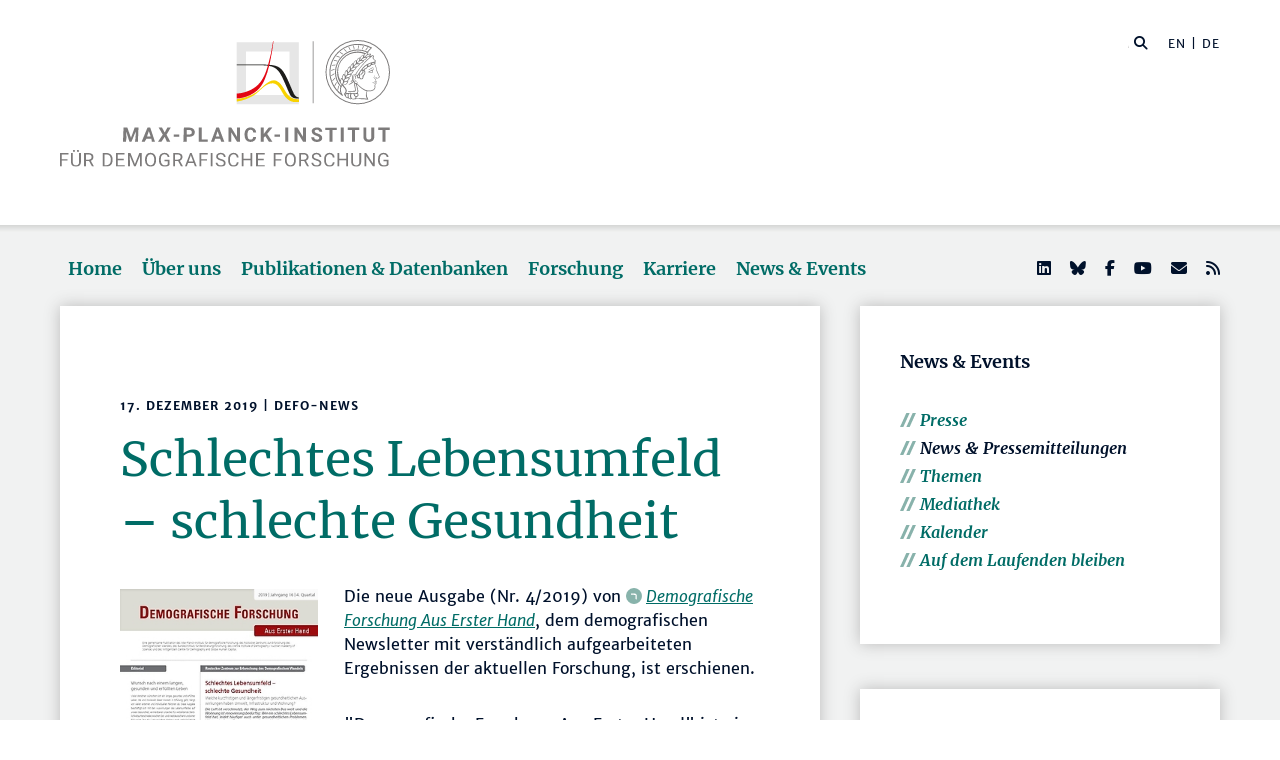

--- FILE ---
content_type: text/html; charset=utf-8
request_url: https://www.demogr.mpg.de/de/news_events_6123/news_pressemitteilungen_4630/defo/schlechtes_lebensumfeld_schlechte_gesundheit_7074
body_size: 86898
content:


<!DOCTYPE html>
<html lang="de">

<head><meta charset="utf-8" /><meta name="viewport" content="width=device-width, initial-scale=1.0, user-scalable=yes, maximum-scale=2.0" /><meta name="description" content="Das Max-Planck-Institut für demografische Forschung (MPIDR) in Rostock ist eines der international führenden Zentren für Bevölkerungswissenschaft. Es gehört zur Max-Planck-Gesellschaft, einer der weltweit renommiertesten Forschungsgemeinschaften." /><title>
	MPIDR - Schlechtes Lebensumfeld – schlechte Gesundheit
</title><meta http-equiv="X-UA-Compatible" content="IE=10" /><meta http-equiv="imagetoolbar" content="false" />
    
<link href="/Content/css?v=fVWhKiT1NL2xyJncYwnE87TiyBZ4LN55Dj0_aTvM64w1" rel="stylesheet"/>
<script type="text/javascript" src="/bundles/BootstrapJs?v=byeW1TSpv3rPbVSw_c-XH3M8lHEi_EhbqZoU-Fzxhmo1" async></script>

    
<!-- 
Touch Icon Generator BY daik.de http://www.web-stuebchen.de
Lizenz: GNU General Public License
Copyright: 2014 - 2016 Stephan Heller [daik.de] <heller@daik.de>
-->

    <link rel="shortcut icon" type="image/x-icon" href="../../../../content/images/favicons/favicon.ico" /><link rel="icon" type="image/x-icon" href="../../../../content/images/favicons/favicon.ico" /><link rel="icon" type="image/gif" href="../../../../content/images/favicons/favicon.gif" /><link rel="icon" type="image/png" href="../../../../content/images/favicons/favicon.png" /><link rel="apple-touch-icon" href="../../../../content/images/favicons/apple-touch-icon.png" /><link rel="apple-touch-icon" href="../../../../content/images/favicons/apple-touch-icon-57x57.png" sizes="57x57" /><link rel="apple-touch-icon" href="../../../../content/images/favicons/apple-touch-icon-60x60.png" sizes="60x60" /><link rel="apple-touch-icon" href="../../../../content/images/favicons/apple-touch-icon-72x72.png" sizes="72x72" /><link rel="apple-touch-icon" href="../../../../content/images/favicons/apple-touch-icon-76x76.png" sizes="76x76" /><link rel="apple-touch-icon" href="../../../../content/images/favicons/apple-touch-icon-114x114.png" sizes="114x114" /><link rel="apple-touch-icon" href="../../../../content/images/favicons/apple-touch-icon-120x120.png" sizes="120x120" /><link rel="apple-touch-icon" href="../../../../content/images/favicons/apple-touch-icon-128x128.png" sizes="128x128" /><link rel="apple-touch-icon" href="../../../../content/images/favicons/apple-touch-icon-144x144.png" sizes="144x144" /><link rel="apple-touch-icon" href="../../../../content/images/favicons/apple-touch-icon-152x152.png" sizes="152x152" /><link rel="apple-touch-icon" href="../../../../content/images/favicons/apple-touch-icon-180x180.png" sizes="180x180" /><link rel="apple-touch-icon" href="../../../../content/images/favicons/apple-touch-icon-precomposed.png" /><link rel="icon" type="image/png" href="../../../../content/images/favicons/favicon-16x16.png" sizes="16x16" /><link rel="icon" type="image/png" href="../../../../content/images/favicons/favicon-32x32.png" sizes="32x32" /><link rel="icon" type="image/png" href="../../../../content/images/favicons/favicon-96x96.png" sizes="96x96" /><link rel="icon" type="image/png" href="../../../../content/images/favicons/favicon-160x160.png" sizes="160x160" /><link rel="icon" type="image/png" href="../../../../content/images/favicons/favicon-192x192.png" sizes="192x192" /><link rel="icon" type="image/png" href="../../../../content/images/favicons/favicon-196x196.png" sizes="196x196" /><meta name="msapplication-TileImage" content="~/content/images/favicons/win8-tile-144x144.png" /><meta name="msapplication-TileColor" content="#006c66" /><meta name="msapplication-navbutton-color" content="#006c66" /><meta name="application-name" content="Max Planck Institute for Demographic Research" /><meta name="msapplication-tooltip" content="Max Planck Institute for Demographic Research" /><meta name="apple-mobile-web-app-title" content="Max Planck Institute for Demographic Research" /><meta name="msapplication-square70x70logo" content="~/content/images/favicons/win8-tile-70x70.png" /><meta name="msapplication-square144x144logo" content="~/content/images/favicons/win8-tile-144x144.png" /><meta name="msapplication-square150x150logo" content="~/content/images/favicons/win8-tile-150x150.png" /><meta name="msapplication-wide310x150logo" content="~/content/images/favicons/win8-tile-310x150.png" /><meta name="msapplication-square310x310logo" content="~/content/images/favicons/win8-tile-310x310.png" />
        <meta name="twitter:card" content="summary" />
<meta name="twitter:site" content="@MPIDRnews" />
<meta name="twitter:title" content="MPIDR - Schlechtes Lebensumfeld – schlechte Gesundheit" />
<meta name="twitter:description" content="Wie sich ein schlechtes Lebensumfeld auf die Gesundheit auswirkt und wie gro&szlig; die L&uuml;cke zwischen der Zahl der gew&uuml;nschten und der tats&auml;chlichen Kinder bei europ&auml;ischen Frauen ist, lesen Sie in der neuen Ausgabe von &bdquo;Demografische Forschung Aus Erster Hand&ldquo;." />

    
        <meta property="og:site_name" content="Max Planck Institute for Demographic Research"/>
<meta property="og:title" content="MPIDR - Schlechtes Lebensumfeld – schlechte Gesundheit" />
<meta property="og:url" content="https://www.demogr.mpg.de/de/news_events_6123/news_pressemitteilungen_4630/defo/schlechtes_lebensumfeld_schlechte_gesundheit_7074" />
<meta property="og:type" content="website" />
<meta property="og:description " content="Wie sich ein schlechtes Lebensumfeld auf die Gesundheit auswirkt und wie gro&szlig; die L&uuml;cke zwischen der Zahl der gew&uuml;nschten und der tats&auml;chlichen Kinder bei europ&auml;ischen Frauen ist, lesen Sie in der neuen Ausgabe von &bdquo;Demografische Forschung Aus Erster Hand&ldquo;." />
<meta property="og:image" content="https://www.demogr.mpg.de/content/images/sm-news.jpg" />

    
    

<style>
.footer1 .row div.mpidr-footer-map { background-image: url(/content/images/MPIDR-Karte-DE-Desktop.png); }
@media (-webkit-min-device-pixel-ratio: 1.2), (min-resolution: 2dppx), (min-resolution: 192dpi) { .footer1 .row div.mpidr-footer-map { background-image: url(/content/images/MPIDR-Karte-DE-Desktop@2x.png); } }
@media (-webkit-min-device-pixel-ratio: 4), (min-resolution: 4dppx), (min-resolution: 384dpi) { .footer1 .row div.mpidr-footer-map { background-image: url(/content/images/MPIDR-Karte-DE-Desktop@4x.png); } }
</style>
<link rel="alternate" type="application/rss+xml" title="Max-Planck-Institut für demografische Forschung - Pressemitteilungen und News" href="/de/presse_news.rss" />
<link rel="alternate" type="application/rss+xml" title="Max-Planck-Institut für demografische Forschung - Pressemitteilungen" href="/de/presse.rss" />
</head>
<body>
    <form method="post" action="./schlechtes_lebensumfeld_schlechte_gesundheit_7074" id="mpidrform">
<div class="aspNetHidden">
<input type="hidden" name="__VIEWSTATE" id="__VIEWSTATE" value="4fa3HY8SqWCsfEGwTl+YOmn62JZ9iVRvzbyiFA4xi63Zx9dUkEwpyT3jRQ3DWYZ3TI55S/K2s8d4Q/[base64]/COygBxjzvfxwDxPsuenIYYaMShF08lATC2T1Oc7LS9ilVO2LVOW2ZfPGLKeae1om6GXpC2zDvdzDdYdpnLfEvEQlrgmeWG08yhLU6tMWQcVNkHixuYYZQRu0JxvF7LFkMcN4/rs8JdO5Er6phED0BJVnWU3ypWc24ezrB9Zr4tXsf8XcNwXsxuMKA2BCkW9vs5c+fuBLA0SNe8ZrIeOPhrzg8rlFjKBUdTZeUlYU/ljjLey4QcBBylU7UoGxCW7XBvWNq2yKbHhYOjnEHxIq+1F6kPK0m6ZaBzdaciy6hoUx0NvKJfP3rKCzrDCt2r329MZbOPqNanrcqDC5XE4MUi6ZqnAjqjNk7N3iok9dV+9alEBlNzaJyuR1djcBgCS2INjrgbgUHMqjTqPIijmrNQOO/ZZhte3Li3wFiDdci+w6SjpCuJOUp4smzCWYr6M73TKDb+pTAEepqhlN5xvZzYGSsUJ5nYl/ukDvIQ5joUyPw784XZC+dpc4txJk2U5jwxfq2zWgVFcROA13iVb8vOG8F7U0JGKVjqsk2YUuNrgnHWrP37qTyfmm8K2qpLFHQ46aSW5SMKlzWkMRLlzfuLRakJdw1hzHeCF0bYmkn32U8zaqi5IKeK54tV+rgmXjpBHq2ehc/GZdDMEpcwLA522acIknIXtWU5vp+Xzi6I80e2enRzO+IVVRdtPbGp15yTW3c5rZ6sfpSww18dHLKSdMz4aMNaPHTWtORRno2JOJ+DZeJDH/IBjEvxB+yicUA6xv+AnRsqY4ycN7bRjJhIkeeY/lHLNYOPFr8f6p2mOGsHY0LL09nXrLg4BLqlg0/HS8uxCyVSID/uoxb/WPQecVZzqkG9L6inrPLDh9+Zog/CsOa1h2NaDdXbhTuXT9eGi5QSlZglXEy4pEpMTiVjC1nhCX45jDEc7BpRP2YH6QxF2tIUS8T0RNuqbvXA1sZuIIXbr2k2/4F3/NOHIW/RDOSDD5I7SnKDbpmb6uJNf4gJWSym+AxwIrZWThjZZhtNPpbuF34UGsYesX1Fi9Yz4i62Rjp2NIRnmUQpjGXOCI0RMADDzmvEHaD9a4magHCzBEoLkNwIpqXw0AEE6iZVN8q/hSR9vFvoCIba3prgU48Usc/nmVfctxttRnBpptaK0sGzUdXRxiUnKqK+WOyGm1bDjzgljXwuaGVniZ/HRIogE2ozMcBAhDoNC2cUf/VTfRIvhdRtxkdnPGtABI3OcgTVCjt1cHNOzoewYgNnNfQo0yu16tVgz0gXJwvrsj2G42FmzsfuJe4vkell9MGI+bknxSdfgv/obmUVTMzjMM85YtzJpQgmbexiK9DEdQPwKjjGjSH5m4rPXoVsUQmJO4Az0QCNTLo2rtZLjrrMx0t+l9BoSCcpUwa+/7zkK7lk/HqEyVoN09Ac0JcdFhC0IU/0Yp42ohnP1sPT+r6BfSDZZmqsa9MfITGFcHVfFgm+yOzyFFiqMgDDifhQbkAMIcq8gFty3X7J5Vn+BU+V+aqAA5CcqDSQ+qeExtDPXv0i/79hZ0IpjBRYt0oc9RtluO3GPommL9AmrOjUXgAU4+RNrOFBCItiMRtuqsM4s7EIMmXsrjLuQ7i/mpT3N0tjenpEePkNRDpxqosTYY19IzFFf+0TiyLxxqvv8ce0cduUT8j6iKWnlhfLTBB5NY49Dft1/eG0nWCxWHM9S/yMMAUI/3FtRh9tnqE+lYytMZpt8iuUNfweEhNZtFlIYBB0Vm4mJilmUvxLqQiTq5jlofzaRIpbfIAV850/MjvUertla14efw4bXO73NHTGdaMaCO0eXnhevUebMA9d8oK+n2w/QOoH5BXNC2gTX+CKJOhVLbrkPatDvH7DW0c/tqCcA2O9I6kKABcM4Wu/Fumjie4+fuOrmft34YW8YbL9/DHA8FT63JloBat4caNNykqONN2cYVNeo1Nr8OsE2LW82PUbRoC2/EC7+mCM0adsHgkG/Kkgfi898tsRZH/2CLa6N6BsUdcglSJ1RStRXiv0PQK5vUOiMzgX9sXjarhyfCXnnPBIXrp1quueOQYNubmLFRwIOQ04Q4q2HupYGDbLxS4ey8tL4L57MBXBM1nS71J3mXZFa2TgxoO8Ree0Fy1DGiy5bk2jDnSOk/hUMWAfYrSIJXrncO9UVluRN3/7JPHwAp4xX+QPqGF2wTMOlVAlZFWRKCCwZKjJt7E1rTVJi4jm4reRvwzmVavADPhbwzmqnBUiEDzw5MAiVVRdEAqXE41gixh1VnUC4WPc7ILS8UofawTbVQGMUxC97SL7F0wvpVS64V5IgTgXaUxBWbaULM50tGLtn72y05B6MEActDjRl+VJykQLj9/BXqcj+ioGegP0IEIhFIiRWeyAO9/B0B9Ln1oaXd/TPAsfiqMZeCP3DzXjEyaW0YturcuxgGr9o5HL+GPKHkhNWcB6PZ4UXPBwdO+geV1x1WfG2nh1kDc+Z7jvt79X47hAMz+mIzm3MAsi4vmRC01+d+2IO1yUfVc+VSlbmVIXk7tr2AlePN4vYe/6q+V6C8vdAAR+OgeJdPVDBoDy8z3NNLTWvAEMZdSTnNJjaislvn8l6hueDi2FD/nQojULp+JBpwmjBw+2lZklOLafeTgvP8UdVClnylqNKpTuR5JXFtfvw5TCpgEtD6EQDEg3Ww06PhV/8EpHniiovy2n6JWTXyAVJDqhLjoomR640pzN+D7B4xzRkdDhBbVwVyIrG41HPzmlZHbsC/uMFhjCjJ78IVKb9Z3Zn3dJARv+VUK7rfNZyc4f3OAW3ahodZjmntLN+cFD4f7XJLnwJq/lHuj53G1pFNb6nCNTmXff3fiPdv8lUh0bF7q9OgmYU89COeVZF+MERdoPu9+FT7JC43Isc+yuIGqeTIcFSmV0liDOH0nsXsSnEnLUvlp3CGvEXyoKB00MccU/ZOPypDYStwH7mJc8GGFgdXiEmvIM3RxA74mdBFjzcUPFXlPQrnbH5duT8lB486uidwSFQ6iemliXR3d3tLevzmEWt3SApLc4qnqh4+WtAnR1aAD1yRoUAVhXfhzIwNBIMQmMH64tSx0R7/XszXZznkaYRQ1rf6rTaQ2gvnJY8IN3JLvq8HWS4cyB5HAX20pTeGSdkovbnvkNXGsg0i1D5g1Q19wiEUb9rLd7sdc44yK3T2ovuETekwU+Iea7Yc66Px3IfXccWW0ZuNusQnKyf/6KntilBggFYbTMZ/S5jmhKqs2zHrTsgVOVsXzPj6jxbfG1+OTsZivTEEj5Chbv3OkGs3CxrKWxuXa/51ezXhy4Li3UZQlgWM7LOizmFAJXwbGtxsINsB7AsCKMUIT4B98WxCqI8DOoZCQwOGE4oSs3NSo+Clr5tCIhW6+QyflaHAB5667qP3tofSG70IGnB0uOO3mjFEgQ6J3pJeV/m29TlJ2AD2yFS1ysJ2zYPj8XZOn3ogDs/gj9qmSFZ/oq+I27+uthTehMha132r/pjaeuG9crv2mAv2xuPspc7WBhsLeX0MSj+8uCoQMZcIzRoFGvktZIFtK02q7NFH5J8nVD63j0C0aOSr1c+yL0nDUNBDOPRrzEF1fg8Mw8jUp5aMSKB+rzFaSH2rBn/UadPaiWGM/5aqSAodtX6FvCQ6THnqasm2Qi7By6wMrEld4rbGsI4gll+HHdwdPTjInkfp2b3+RWHoB9cLpsKRH7xBD8r/ts9hGn6ewoGHYDf1kDQbeCRs1ZmKyruzgsc/wmIWRu2Ntd1Lc46fV7bdjIfSIvuA/Q870FHnDzQCQQ+KgvhEwX7mI8FOlg5kQH4omTYWOa44NZfRp1TAUdNePkMNDGQMhGqn/[base64]/XyyyBLHdL3Hvlg9B1zMc3+ApLAEICO2NNjd7XnZgWh/c4XrmAfdmEhkFqoqi1GKH70Z2M3vA5P1ec5NGIB/Vl08Zx3zC0powYRMto9Aa+nHCM+hXUSY3OWF7wmEI0Hj7AiGYdcpbUAmvUXXFspn+JYL+XTEXJ1lCowsChD0Ryn+JC/MwIEBU7+om2y8eE+FaLaPP0oimojijkPcQjJ0cO8O7KkmEye3mArrtUKu/eX5q5nrH/y2DXvT0z+Am+QCKmcXw773HrVmqy5pUzEuLUNwVm6wpIUbWdwZvKy+jyjDa02lCYPswEHyRILAvt/Hgz+zPrHTgP7jBu2XNzLkVfQOY6Q3S+P0tPjxliotdZ/[base64]/WV4cYrAkY9934rMrXgsqS4IMKQ4PPUrzs47htdtRmAu34VBVrffLJ1grKa6/0B3/QkR2awHYuAcPUyX2bgiGUJ+ZbLO43STPlUT/2nmxYjo5w5XTeBg3QJDIbw+yDl4K2OQasGMD19+JUPpmZjN/vZgimBFQUTmSao7zjXE+2HVyhf4kbTQnuQTJWyjaLsVnJNLhX1VmaJZgb5DvpJcu7rkcbsYc1KVVO80AfbQ5xxDxfMQjns9mWBgJk//rdcyUMLCNzBPDzyS6NSPwUrrJ0VS2XUs/Jq6Jc03NOxPn8MGXvvLJelHKy3O+FUGri0VhGuc85rHfav7E7fbPjXNeKnJOzEmpQlr4aDoQJzYeEMzzd8E5ZuO4wUV0YPE3T2bcrRCDyt9AomxdxnjyxrE3aOOmSJF/FkrvzO+Lx/jFkhnPs5DF+bcC6gMC47Hm1wFtGaFgQrOWj1MXdLtp1J7nn+G9juFpb/MWN0T9i8C0WU4P7aDLJLlM4MfVTKzCmjMDyVUB8qjLAnq1BaU46AIjgiTIi8Rc9tJFh//6zZRCnhSIO7Q+844qQQZK0ra+YQX4v9pTmLeJdrS5Sr2erEjAETjwFuHZcnSXEm1DRJ5Z4x+JIzp06sQnpjd/gpG6xJdojU3eMh8S4NoIgk1xhE4OSJM0fsyAIP4mdwZzmUw9RS1ZRYxTdsiltpmCmWstAExtyqJr/yP6vN7Jm9fmkbDpuwJKRBIYnxZv0lgOho+FIknwbXnpkwnlGCd6yl7p1U0LmgWw3xJuJE05NbY/WVDg1aUtDzH4Rx+7vs25Cd8/ZCLSKB1WEXbX0EnUxLFFryQIh0Xtokf5kPzeVWME1PnGWiyB8wvkL2HcMD2GSoPS7tVOpmVTe30OtrGTvAl14zfUFG2p9sik4xMZe+z6tXt/XF7BhZzOgkSDA9im+7ncazbQxDUVEhKGgr3CWACUZ5MMERYTvZgpq2cUc3ba1r7yxhNz2rMw/oiC8WXh5DBrmfB7q2LbNgZQHAdJs/WRxknJrziLxvIVWKgvm6MxqIOkRrKff2J0g3BNvgTzl9zwvrwlH73lYwyNyfp7EFVHtaIJjctbCVJl0/1Q1yGLHdGTiwaLezlVgWF+1E8/vDxhQxIqBFLurrFG4qsEN7WsLcAyokKRg8wGUfe8qDv4gVwZd1jXzt2MkYCJj5rmOMNsZjqP34NxPT6z4x6mkVVUaY0vWnugi0RWwh8/HCGM5vnN9/86tLrU2RUEktCTu3f33QO3oY6LZKME7aWyTOZIN1G7atC76g90pvXPrZjJStXtap3ZbPG6QGVowEEYX6dpTUJZcBkvU13l/P+0asjKVFkyHMIwCZAAgWtr/kEgT4I1Hn9xIhsYREsgQrmCrmJbgBZLQI2qfmf2BlY8lGnsmKej9zoYMD1Q/cZE5e3cMqQs6QxdOMZZquZc1uOrMe30D7aRcexVTEt5MnImFTPLZnp6MB2OGr9+jOVbxGjhsHKpBlh5+ixctmQX7qAA/oAz/GcAsrdtnov31SjDxDw0nsBAvLx2X3cRmnh9rluf/0JxKnO4ZO7LYXsfROxjhGNbZbiJ/r5pVWCBzLhnQD+0Uva+mMTEGTaycIDysceUdsHZq+ZTVegu14VXToDRLyhMpyWaF8y22+ifKLhrkkHzxgp6WFGuFUf5F70GtVHg0oewDZ/xi+ECWpk0poCdDbhmoOwc+rF1RTSVdK/sbiu6xSiC82miI5PvDR4AQ7EXilSuEDXX7WTqjJn9WOovAVt5P+Aic3vHR8nv3caD9mG/nO6Mau1BFlUKVvg/8QaS6ubW3YYJBEd0NS+wa6shTI2urmqYrFngeP3zjzYIsAV+NggaYre/KwBLr2JjQrT2dfpizqpd9HThF4gQ0ZC5D/rdt3wlMe/OPJa+t5TthwD2ufX0HfUmyBxLEpt1PE15Rv1xV1hM8gwepjyOfRH0z9UMCN/qR7hOFJjMY+r9yy7w60jhfLdUeCLt4ljGi8PnlU1/u4GaiZhluR788sCU8UWdGZOm8O6IUC1JXND8JyPbAKZVjab7gD4FME59FzDo345iX4kAVDqsh2rV/W4cmb/kz2v++rFDin4DyKTr6RpJZknzC3MHL+LSWES83mPNKWmaS1KweXKhf+t7wG0wr7J4A3BghHLCj/ejZN0k1gLdFzV1r9+o08BT1P/skTyk3c7+qvoF1EELxttac9iUNXMP71aDHzkrlfverbmbEFNA1guJpqh4JW2TRFzmVaS5yCXOuWi9gBXPjY5Vr7yxGAqQ9W7UEl1ZYVoDFvtRQywSJCzU7LrEG9TaqaspWD53WmYXWp7K8xDlh9QdG3mHYiI0kFZchGFz/qd2DyLRnBpwBagGd5P/TuIZSNdON4/kfdDa/[base64]/9wyh5oX064GqenTvl7FRQyX7eyBWTS/[base64]/[base64]/Wx/3n0sP43eOdp/pBaFUTUND2FGB5UByHDImmlUTeGvqvAVZ3iKd81KtwqE7ds+4pQvMT4bMdN4xpxaWBMMmseg42nUFv5evZHnOxzT+mqTweU6WBJAzxO9bECvhgDu48yyZuWXcenYiLiCEEMm33MYkYQhZrvNpU4zbDh3WV8ZyFC/v0h5hOzrfXInmJuVMNkYpc1mE0n5CJR3/SEDZ0+nfoFbJC59w3KmM5qQrRx4Y37a5DfbIrb6y+qTlVlA9f6nlM9ARNtvT/6x+AHlzZozc5fTz34BGntCpWUMirYcNfm4UgIWJhXoH/Vbwgx+zApow9ev+rl9NYiFYacOWy/39yHOOJxvS695bdltDYCm9en6kCi7USyTJvn0xFufSm91e/bhJoSXmWiJiGy+gmJmYw7aQmKGP73s6vxU2tcziLSM0UI/cA3necBXha3XAOFPICdr7JPlSXLhxI4pL8ZrnrhqbMTNEaqy9ZRmsS6RRM4ObshlsY4cBpPbMxiMHndhxMc92U2rmRRloVk6TO6PeKhXNtUEG4cQjpiq8V50JfiGH8w1Uv/gCxiT7C40REoxoPixbK4X4bqLIpGUTeykafW2Q4mVMUSaJwvDwfpVp3VQIskbcvO9hi1mJqjzO0X/P5qR0jPoPnngjfnC6IzSIjTNntM8VlG5TL4P6GjU53PGsn26iXUJhX/n3KbtSXhVGg7DnYyOSTkW2l8ESGwG5ciiATGNC/jQphyb+8EEX27KlSckspqlCH6K0JRZyD2Q1mUcrShIjO2OCZr740ZeHkGmovI11zF3tJxq2uMsybh2lU5LhYcwOmFWa9M2edntmXCvDgDq/1b7pFtdOlqQXjpgJwwkwS0qSmEeVF8gAxWXcb+1F5e6uSZ3TIQ02122qy0kznywgco/JnYCHkxAZXXmhf45U/UC79a60gsf5fPe+xUrIbUUx5xYgcAaZ+j6z/FScOuWNS5ONLopEw8YsJ1vMV7VolXPh10VGcfehyzr5mNsvJKmq/6LKTXj8JeqsIdJhLglHs4AZcA7q0q/83FT9xX0DO4PW4VqNBhm34Sm5g6dgbaIo2D/vIJ45CmznLZaI3XsKpiJ+qhiqINXeYhsolNqL4IH0nBjAuchzrA+/e6SrfujnIcsVi/r3dOStABLzMaWtx/2CihdLFLmmGiwoZ1diWc+5d0xBvHfAUV4PTOWuaji6ruSaq8HCqTIlrydEufCc6FyVV1/6/zBHXJk6ppk+T/[base64]//PtyBYRDDEpTnK51hSFjxRhk1qP36nAgn6ZCUR5oW7v/CyvZfHHK6fFyULvwIedFuj9ieCSqEcOQRxAjRb3JCmQ6dyNEa/pYJGzMgbFYTHnFDOxot8ipRCEJdRWdrx/GsByW5Gr7+AUAVDOpKICCEeCq1iFy1Jm08QtUF8/2oJE8fs7LkErIiE9DMPxHT/HEf57IzCAFmvr/ZHIlhr9kaqbo1uZpyaKZbCLZFdHN+/On9/u0IZhms39WFQan0kicC8aHlS5gU/WapiefADY4MLvB5vIBKRyJ0jwtJjvvEWBsNDEtDPCEs0OHVhSzmdZH2ZQOSDcjqjwsI0PyVvJ/cVcyYtm9a7bzJel0dVjqqT+6I2sqXOMpTfaVrEBmkzQ/gL9LGSlWMRWrgxjHZpYLQvKcDYBzjZAH5gf/J/1aUeLG/g8JnbB9Rk1kfwtO9jWzvleuMmVkleO5dJOaV+mH+JJUQiuUaXSqwjXZG1T2bHSRPed2SjSt9RHsfp1xOlD2mP7FQkBuXtSaNKjeieB7oPfXq6VGzX8xFYey6jtX+VjMy8IZMErHlL1wewSH/L7KaeZmmwrbuATZouLkDwLVmypRW181NsX//aoyZsgoXwDH7d583odJgr37Jnn1scEZZ6lwiBWI5xDhix78FZnJ8phamFdhWKX4KjSLZ8eYztRYgUVKTt6kanGWvgAfzUM3s3EzYMmFimu4bjIUtzfYphBQ31cgflxqeT/Y3B9I42K4QD6ULIM6ZB+TTfgAT9FYc6pD7warSusAAWJsrTqzohYgp1qv3C04R2PguMNcwvAGYNmAyDoNRIdSCm+gaqSGZkyaGFTS/[base64]/U3J0chHaeagFfBgoFHByJrPySNIcrV7gJXtDKh4ePRHy2jYPUjEB+GJj83MqLwsn6MszUCktEjZOhEwuYHCt1QLd05RzyXesmE7Ox6NtijYKp2m6zyX5ZU7tCq8M9OBWmIvnx7N6warAx6HDydwS6v1ALN/rDBhKhv6wP9uIJM5XWH7tTJAffs5qjxxEonqFXV3BXfq18CpGAqhaZuPLulvroSm+l06CNSvztCgclv9gMzPfOKJ6FD937DlJcENy/KSDS7M/AmbDn5LRzSDKhk8adzbbO9N3QgjMYsn/E1jNdglK5Kh8yTQXFqsWGK1rzjdUHTvKARtFtth4tGWG27Qk3WdYQapGks8AC/i10eive0AT89EBaKKlvFcypu6dB4w2dR0bq9VG9HfUz8IN0z6HuqZ2U7ZMYWc2R/1IGrdgj+pOE/DiSKtJD7cCzH6/cBB52b4ZvIXcgVS5sldGwueYb/+vzCOjyZCNFt5rkzncRSwaiGStUd6690582G5MlVuXEKjHTiUXp+IrZ08livr+jaDaF4M4EKxmBdhNGXPRp6MclkmeHhd1Nl260L9vwvBb4Ldn7E6bmdvwK66zAPXfD5OLnexCdQrSJzzkCvlLej0fzxeqhhxo/s3bpqfkXT0GoskeWYyZMIhTYWZasOjvEOQ+ViJHrHK0uXmiLSSYc+yMdyOPxwd1YexsglqEZlOZkDwE4HW3835Nu6TaEz0mWmKtuqBtScRjCSQs268eX/miDQvYlU+FXtClImz0dUM9Dfkapi/uEh0m2k47knih+PBU/5ECUYhSUc0aL/tyiZXssV1XLmHC7uW1C9BK6pAOo+UiAMK7Q+N6NaI466M0fWTlrSayaoqlaoqDTkG2PLoVRBWs+Vi9dCoF2CrBoSJJ+uoE3Fy8fVhc8v+Yt1WZXuo5u6yTw6l9tLGhsbcmaOGLq6RHikCG3D66Dbnzbd3RQqsKN0TEJmmBUT/Eg4klHH5ZwEdOLtc2cLvbbGXf5YUYe1YvD16u3VI+t0Eq5tobliKOjtxoZzL1Q3/L9nCbWArGMSqVvgp/N3Yut2zIAlO9LsKl9H1RdHnOjqkt9gb2ixpctyiqcoU+f/WjfhqoDmjcZ1X28vtOddB7xmpf1YyDxIZTLQL7A05MgVpu5oWdjgmZXr3v1PoHg70P6sbNKz86qULBgX+Wpn+ViGtJWshMe8zaTf1G3TwxOQagDoehbqSJrE5e3seJBC1oD0s0xe9BkbVS+DhMScWInuIwhZhWSgcZhWmwwSdjiSMRY8R0iq7QdFd+SJtM+F66Ez/tIBwyncHYa48VCDisSiGf3olh5uYgkM4pZXo1Xtp9NvM6J++KtC0nYeQWBTZ6odVoBM6ml2PeCVRwc6835j3qjO6C4bkR9Sg41V2e7/[base64]/[base64]/l48cSnrfgu/QxPGrB0W9zpFx+/5maJ2cO92jX6ZFAvnQq+gTZ7q8vRd2cFeUV0xNEkL7NaEFQEsSGiuM7nUu4JadlM1gKorYswau49ssWC/Pcx9/LmjixEHNVWUjGXwDQ7r/dvM0snYsyUEVas5dIStY/EBuRquRWoQMCn+OTZFIUC4pdyUaPQtKjM6XS9JYWk+kE8FBGuApstvS2MVpSA/VbqjcyXV2V3CuCktQCEKxUKMpKrPRL0LXMSaOYiOuHNij2C95n3h/VIBUjN2rc5Qu2dWwqwgUfTfd/or7AAfFixVS7drcIXhKQTTC23WtjDoff1NSv7+UE1S4ZNFgwtfBnTa7AjvrYATEjkuOdtf2g9yjZ1kZh+6jKcg+9XJ2MZJsZLtJU2eJV6Ua/xlsis0SMon5QAX5JaCWYeN6lL+Q7woHCUVEAQN6fRBfb4w83O7UWGHxK9BiPSPyNvWuVMWXt3jtMucRljDCzJO17BrJOfMg531AAlgiAfyDD9FoWsR0i3vknpbHKmfaR3MbeYF/BzgOSXRuvwxNASPGsmon6azxyv+1riDWX6jioGBL70dlTl2w8P4BTueYfafRBZ0R+d0+GheRgWAnfvrz86XgNarr/Z0FnC2juTw2zlNzBDCYEKwlE7dXInrX9jq/5GHHi3HY7pHd2PKsMpIArDVGXm1l0io7B72ZeDh8IDN49FqBBSIrPiK9eQLRpvZWyhpKoSEnyJmqeE/2AXSMKQ60Bmcwk2XK3Jm21rKac0k6S6xDdx9IHPZT9YrtNsOci25VDpwzrXRsVLgvHzh1+rhMTumvbSidBoX4DWe5bx8EVG6aZbgCF30IQzdyIoCZ5qF3lKD2WHxf1XCNF50xnXHN3qa5kHRiBW9srnRnn/GfHEIBU/rk+bgYEIU9GaUnRrXZmB4wotvPm5Wr+vO+hqoil/kglv0sIFR7fjriS8/rpmm7/cfCC1hPidZ3HAfMSH8RG/EXrCKVxPbOuZSqdyFNf8S3+Q8ayu4lqN86vqj98Sogzas6fURRsF05lFKFw35hqUwe1wzIqJ6l0Bc5rL4J87CLepPsfHvPLr+6cQPYU7A7asjq5yyAEvRGbMQhXATVRSvwacH6N36zC3At4zAxNDwJNwk0L7jVb9Wn6kX5vfy3T+zX3BDTN1+T98My5HgUcmsPcc2B/v4ug1HGh7WSi46bswFGXdt4qqixIgy3X05jT82B31nN4TQM7zQGbQAJ1M0x1LJXQpt3s4Kk/jk0QCwGXtskJOluJrqDMIZwo3Dy9SNSQzazrteqp+fjbAjATFq8px1dAZHYbHC3ZAhe1+3fvQNZikPo9yCp20GMU4IAVRJoy0KmVH0Tj7CT0kONyUD87YCv237792072oTt7XlPaiG80V5o4NnrCiZs+VMl2XyZeSpb3W7AJzZatTAsmPY+ANk6XYhopwdaW/vtzX4TXZ8sE3srwzRdy+b9OufTlqvB9YmuurRwMtjSfnPgKPrXXEEGVV7i5kO4lus93+B2FSh72AV9s1Ktd2f8eCjrztiQ1XPTAZhxbgjThjKBAPcs6PmzbsrNzYGdTQUE78sqYJGzyDl6NhwGgJFFQynIsINocg/XPjdk7455N+MXPhhsQ5TxgVbdWyCMVzJ71TjQDqW97lr2JgxR/AqEmCz5hZaf1Q0VDPsikpatqvzsKSbVvuvmWKqqOvVnK2lDjbYlssUAxNZXrhHeA6swzmtmptez/D8REvelxx+mrurharhYPubzojlvzViu6xhM8P5RESrvSlDLuLsVPIz6WLZpxFGyes54KsaVR0bL3X7kJ47dwaosL/FlBjguXtQPaFE4DvZykbDmaGDF29Ftq7XpcWnWLEEcq1TvFxwvWWCnt/QfFc/iRTv0PwU3hD1RJXAn9z1APiLO4kfKp7dDrb71mTq3t11gIfSPs3lWrkGbjs+De0hMLfgfWuKXxVMTKhwbcIFEDQSRMLpAb15WQaYiJqvnSoj3omrSdphSCoOkf2S/a6hwwnsGdDWQkSZGEMJJfxR0m7junmgEO+ehgezkUGTFZNXUzosf6g8JrIRUWI+w5AA4/igrHYA2OkrSf9RGNOH08NvSWxMWNdbJozbt1uI+yUC5HQp6Z3ER2ESGuDYo3nZY9ZcYY4ejTug+HcnOk6Hi+lfFgkPtUbr14ScbqOdAII8+Dd9rTtwXrlD92EZlvEE5Vs4fwmLaETmdJL50rLJNeiDACM+yHQfICpAa7X/MtzCYeKHYmRK6sxVzgLFL0hgqCffLlSRTGaMT3HDlXz6KQvjW2QtWt9z72UjDU3z+GRXxdfggvdpob3CBKITrH/E7MoGK92nAgRrTtth9tMS3f54s2TPiKxZNSogz/tbXbdbptNjWfaOgE8uEmwgJvVWHnEO+V/mwTuEZjyF6a4okwbYEg6CsU1ga690q7h0x3kC8YUvN6QE0UgsSkcaEFWNW6eielJ+tBAHaTz2KZi5QIsaGUlMegrZVzE9MYjenHRpOa8r3JBFFA0jnWfbQVvzEw/xYn7JZq2ZMiDfUHMvZ68ARFTMSmLTx5UvteHZxr34CseRrjBto/dlPh1Fdjr7+6IxI2AwjKw3JHnmTFFPoK3H8Nq/TNKDnK8SphIxYJMqae2xh0veYq3xXe1MMb+/+wJc6UeJBLPQPRsugrKiU+fLAC84fJ4BwsGNnoh1uuPnxwF2frnUMVrCqS3JpoiL2MqIHWLc5kJMpeR6o/GTIcjh/0XKV/Jtox8ajW6uUY7qwwd1LaMqrgq/sCtGtlYxlIl80LbWUcHyUB7dpXd/pv3qa9d8cPRCbwKiI5PDqnMp1U3V4MnHZAvfaaW2IkbHoa8zHjzYeSOTUOLEHPkP3yLUSwxPZWzzyq51Cx1MIOwp7I7F8JJXZj5w6lpKfhwJDGZ+66ndwusKqU+IeDgMOspoJKOlNvDUYD9rqfyGPcefMTW4LgNWRtd1H/CAL+pjQykWkvvjZTpSuNMtnd+jxqoOa//xbL0O3oabubrmIQid/JyjO1wfJHo3NO4SKUFNlVp1tWGgUKXo11a886gtIC7tx5NCNwa36cK7QYNCUYc9rEucTkYVa0b8AuFOEEPrRZulswb1UcHRf0FWnpX8iKpB8dk5BuWaaLdlJCFOK2TwfwSX+sM6fox7AVNGO9kLtLXmea8YJ1BmwaDFIbueYl3l6jYQ7dbvuMpJsVH/8RsSTM5yDwDublAwV31JTuN90AkBO+93wimPxFT1ERnYJ4Uxmp0iCbxvRtBUovmefS0ExzD02ilBtzwntZNLc2ICZJhFCyUeeKG6GW15O+Ub1WK90AO49rwZxYOV9C/cJdk7STSie7Fy2f4R2g9HYUhDBf9g8bOR0RcCBlATJpEpA31gpvbEgKeHBh9EWmejcb0U2TZnXJCAc6a06hTswffwxJrgMZmkR0auP54EOyMGy3DO1frqBFaXor5V3nKp/EgNPJv3kWh7rSEp0te7oSBYJz7ONIK2RVCQA5oN9761gviG/vjGXOpl2XBnwd0/2BO5zB6l4zEHRvIp4nIbUso9GgjffTxKWsEJopmiVvZzuqmIo788WRNv1ei36lcuBOiqHEeZL387EFW4ia6iRxHV9Tj0Yiwj9OAw5udxcVI5ZOp0r3/xGu7CrAp0EoAkJdh6UDidcg8z7h6HoSavS/A3FohuYYtgEwKNqvGBDeCwmfxxmQMddpk0Y/qFqMDuDMz10UkpTO24CyZRnAGPvdkkGdeG9PL/oih6l/GQIj2cgODO/GorIcPK3+Vuk6VQ3N6UMUy183jwN3wHnBu4YPuvyLv8YAkuBxT4J28lgqfzHffunK/xpCDvr2j6ZyJVCR77P9ePXqsG8XHVOkzvwRA455TLmg8zds8Kx/3b8JhFez5fBwiJQ1f4rKieYZ4FviQasX53ZUcwVo5oDimkqFGij8cXPqQ0dN6OhMTYZdCv1tIKCx7EwMYDV8p27ivygjqdY6/LuKSCFszsteqFNtH0CE3b/PEGF09ZNEtyC1qAIeyErfVJD/684jtfJ6/v7OZXhkdHUdmzfciKVRjtX4AqiLjX5x9NvzPoSvgzo66U0G9wztodE6MHSeyCVDrHiYvf3pcD2jP5KcUPoZjuw93KXPKZqUWyfJL1z05etwr4eDIfLBq/OIyhHtCl8zYRm+ecnCpmC3gJHozyy3pIwo7Zu36tzb26RGbo7VVecS5K+gUGynO38Ii4l3CMux+1+ErQ620cpKFLZ3OMWccTtjvdKB+Tn71Qc+EIm7EQapkTlYBWV7lbDmURH/fHlgRXI8t7KZi2yBcQ101QuVWWwVxLeISNP9TKVwbviiCgWY0x6XaIRVXj3d8J9LdlX/MIYoAmALMX0FajGk6biEhzJ22VsHrwtNLTO9iewk5GREeuu2/2u6OcgRAhGbDbk4is1qd4NMmG5uMm94NEQaRxRxzNXcojNR7uKOW+hzsV+km5oOYaVtDjOyq8sS4xKoCrQ5B9bD+KfpVMWPhn/wAKS+Qi7B5ixUGiX0+UR49JO08Ht/04PxvXEtpDM3DGtIGu4okdAT2ACX4TGtVTJc5rLUJtDLidMqp2NkjyjQzw/SpexLZlTwYLIiPkxgPzIPuVP5Remy8aOp36dy8IOcEBFQWkaNwqZebeboY78IaWa8DlBcNIV9vgOBA/bsYbKM8YHSfurj9zP0NCX1ENcjR6vk1zMpRtFZmtyqLeJG/Wd8Kxmm7JvFQVISX5X5sP0niLB3VXn9BD6fM9dZ5A3saW3uSpPlx5VY/CA0YCbloPovXfd40776wazBo3WFdIqEGqXiqgTZO8d5m79/uxTv8fi6Dbp1/JkLnsOwp1DrNPoVL+0bCoNGPDXMc8p+EXqkr5CEAAxs2FLDAKt9NkgN/f7gnlsrnk8HikPYPVo9ngdaCDrrQU18UpB4tsXHqkj8fk3uLHVSDAgpDmijq9V6JICoYa5uz0wR5eYoxU8so9bMi4wlsYgb6fA+2uwm1MyPcau148TcPaHceR95BmJJyc5/Yx+5QOQ5DxD706C4yiG4cHfkrW/FXGhpIe1d6VTHw1z7PiNDwgare1IwURaM8QFQctW6jHZbKOHlLsE6vLDFu1okMytFy8hR6KG+Ri+fpgJYLxhekiEOt7fRmQpBwJxAWQMHkdP12JGkRVzk4ChVsXK/e4q2hTQBVxqn1ygziqI8hlBFH87el1hW9Ec3VOrNBgnb4RGKOeqdrEyz55Z1vRR4pnvb3fel0y60w7lpT6pqntRle9/lXUYfqUaQMqy+40iLx3OgO4nM1h5o9dzOvS0AGpibFHwl0cR637u3bt46eIiEzuVOMQL02+/wc1j/NfdWeiXI+z0hGL7fGAMO+4yEGKX0+cW0pg4XXqY05RAbwTOzFN9yFc30Dm0GHBUBx9VDRi40fCTk8nTswLyEVpgyfPtZcOBFpkjlzyFpzJ+ElT+WaqrTmgHggSOmbK22iauIuGtKim6BTYLrFZY2Ml33eqNzTqmNzyTk7McMuCdV5QfEBgmUgHeiQaE1lR/t3O4owbSCAxpI4pxiwslixsiK0R6tI/a8LeAQX3kNsBV1mklwQYeGtMlzQlwBIooCRMllxtq0vIACEzXnuHcXAUDwvDB3myfnM5vOfSXk9BFvxtZyngGKU5ole+3BfxMlHMJ2/[base64]/7lXsYelqo6Y9oO6hqJitdMjtwC3oBnszaiBIxKPi5aCusWG71S1a/rJbulT4HgtHePWULn7UcOiYD78w7ExzYUjjL7m07jykkzgWa2/QDXVQN1U88z41URZtnUKpT//RY5W09A/16jT1zrJQOcnYS2kRbXfEobkJ3cEcUn3Fz4VU/0CUG5CXXY6/Pyj9ShGYVKGhpVOOLFw13I9ot+hLoMiFTy6b9zV9Sm9l9MU+3muuvD5+TCwAOByH/xYzdW4lGHZuZv9egjntufPTQeZ1oeand/ac5MW0wlYRLt4Q2POli5dU1dyqmMdd6M6cSwjpzqm0VOhVvjWxVZ8zQy5lmphMYEpOGG4kgjox6+xoPZgY6hDwrQRLlNrYAz7x5drH3Ci6S8vjeivZxZHuM0x7SefdQJI0+wWqer5c0qpnX04whXk8XJRI9+JrDJFFOBC/wBaWIcNY8UW71kTWpuHiEuGlShyjMS50qfIdipGjtOnk9pXg/rPjm+8SfcPFiAbZSeFqre6lUlOJjr0ygxLvmYDanILQLQtolgoO2URk0UzCG946aGt919uVP8MyiU8ZlSyeQTAR9p4H2gw1xmsaeILics6qIRd/f5kdHqi7ykDCvaYtQEGpwXx2z/UmG6IquRWdbbXnG0GFareM14OXqp2fbEehtvYAC70LsbJGQjgqVSytApDrrx5uzlBeGXHd4OjUchfYDrHT5gyx73H4z6EgAmEs9yhiXC6YAJ4EtC4I0JJVUrCOoIAvg2yONwtxdhkdIZvtRiaYw6uGc/nLYHkhFujSDSvgJ0QW2Dyjh8PedRF8QIZcwJV3DzHFtg2FHCinUZ+OOMJZje9TDqkwSlTcH7AhCGjaink0Kv37taxCmhTU8dXJWLpl/VaZYg5AcbliayR8jkm5BNs8JDmH4DcDAmskWFnFm7/hr9WYH/Y7K/Sqgxa/3Xi7yZUzBbphTUB03Xm+n1LFK/YMkHdXQ8viimEzO218jvwoBHOhoC3k5A+cpvU6ZgT4Ito7NAzzj6CkgqVfuzYcp4bjet1oXqz6lSDSqhR8OtwNMIfRoG98FkSz3gVNLExRJsP2n1QnZ77WNuOuw1QqARUG4h31/Mr8A2q/nmz45VonHEzVFmcScoxiQQi0fffRlK9DWh1MUtevBrPIVan9M72prBG41HjWOcgkwoplhPJB/[base64]/eyLfyc1DXp2/SloC5IDYEzwQEm3ARyAf0noLOehUofIKn4g5u4z0k7elEFll3bqhBgZYLYff+bdBZnJzZNVRwZ/JTFSFLZuE+6iryT1CDr9YUm2GTOyvTi639NIlbuNQOnooTgQvcChOsP3fBewe/3/or77FqH4fTYQZnj21q+pJpe9IG9G4r9XIfoulVg+myaGnAbztDvOqlHQSdlD5FwA4PF5gTxLGQy78JCi905laZg9j397oQIdI6rKZ5Py/VojvIlDlcapPshSfw6udKzRHFxf0ewlxeNKz4M229TdsbKhG3hy8XwAVJtgaM7OR7zbLUeg4/kj9a5/XB7a0G5gsa+nrkLa6A/NKyMMBcqHCmqeU65N+TFczY8VxEkc4zX2h2rvBDOPkPpKIIIsk/YBneglvRiIVZTwmf4KdmGSa++krfzhSQteZKZzuncDmpGJfpfYrILsPoNm6TR31/cSKMS7eOmtQR+PWHlOH2kNCSSQ63CEE2InhQkAOXXDA7ZIZqFKDaVN7a7xwIVEt16oFaMTJyLKqnVXhB/qMIJCqAv+Waqh1rHDcKmLCAxpxCwiXR98a85jqnu131teiUXP0/SrVb5SCaNCXJlJSCbHULDCHSf236gwCYweqGF5z/2LVk3jhSGv7YqHrOqPc2+s0MzeDMM3rjW5PD+QQgLrLWvNhpf2IcfxAWtlrRB5J/x4Ta0e9vBCd9Fk6E+PeXnuE0kwV7RMY/5tHVIUhOi7mZgCbNomfOUods2xljBkKDd6oPlK6LR4arg/a1tXgPp06ENsJozGA9eMAKym6nJb4Ydql+0F5r2NzvjJ9OS4bMmKRkzzBwW6xNgttACuhtGgeTzkjNqMqlbo+QIAx6Nx2xZwBaTGPBujmJ6JhredQk6cScLAAlX43wF0BKCXou3lsfj4XmuL42bybOJ7q4fQGMaxeRQ+jtG73WKiYTl7F3NyHJvrWnKjD7/slB/CYajNn0+r0SEUJjItyLcc6hr/1YQ5SQVvTnudBl3HKNn1+b0HJQbQAblEov4E3ZCplzuujNY9ro4Dmb3o3PDzbY5a63qQ8b1TAQxP2EwcGKoqaDCTWD89rqwgvtBnveJ9zUH1bTYs7f2XkO8Dn+4nVCjoPnMuh+BPUKLaQA1dv8Vk4q3Ia/EhwQsg6xVCccTAeBd5ID+tFfx6KKbSiXiceDtXrCgr8sWiVCQTOfFf6g7CS87Nq8/74LvQktlyQtRkgyZxdcqIw9qFzZf01nHauQPMfi6ezgmdzeIHoZ4nPGLv0PeTJ7oESYdMSJeVr7bTZJws0IOnSY6iNiRVwDmsoDHbgsQroNb2fyHb+F/vC1lW+z+1ckf41WTVMuA1eIQsBzWbjEZ41fPgHQs7B40PK3gztjAgBzo3bztdDpthhCHHWLRiejIY61w4NRsOHfHICagp4nM5HlwRvt0dWPKT98LAp4GKEcR2nMveCM/zv4bu+zLCo1sKaw23sAoCeVMd7DlJp57jbgHjJYwX///0nvlRDYLxtWb3SDcsmJ7XtNb4rFkvBgrsNuuvkMYCrM4ohXVuk1YhCZ0KUw5C2g6xy4g9fFD1hxjt9Dd76yR09Q9WQMHopBTpVmSCuElhFsZ2td+nWe+gIvAE9xNosres+QR8JL0EjjRSt9nreLCqyq6zJpRV/C78VYICFsJJ8TlZqjtYn1goIS+Vgxpy1CD1RuokGipDrDBeLd05+7XVeeplrOqFNAJl38hCRbS4z8WzSJseKZ1vDQCAPQMJX2cCxOK2Jv4562rNb3PPPftiotBKRRUJJ2lWAlA173yfTfc2gef14y/QSXFKlzGJ1S94qhxmql6pdy1LCimnjSWQScSzOSNfJKqmYmI76QTfgd6uhLCq1+HiDvd/[base64]/yjp9WueKA5yTqfouXtBi9Y5aiUPlBivJRWJi/pB+oqolQBkaMAOl+B7t2tt0dxvgY1ucenNg+U2ZlhTTsm0lymVzETyJinU4w8NxKPXcR4JrxW8I4QJrSKO5V7G27gS3hzTSzQKsgQJBe46MxcuPDCT2vLDSf4Akp3jWXmUz0Tgpi5OEAB1GmB0zUEOicPibXPdxI/5j1SlsmSkOZ/+SSyPJ2ZHJgRoHaXCXDurN8PsBlGf66NLJ6lebNwn2vm/gwImK8rujKlqggNo0hUNNKLvKWt7UWsJHGuRKlDTvET57r20Hx0WIbYve2EufzZ70bp7t0WEcb+YA6+j0VXexkpH7P8wT+mlzzUBLF9CMtcZpcqm1OpsUd28i4V4s2WEoOoDJO+mEtpaME6ceWc23I/Otze6HcmSDAF1nacKTmouiBYU8TDRvJtfbys8mlxzb6A2cF39VwflLpbbBO3RsjzgVuWle7US5ZyDkY6JolAzXSRA+NnpFlWUM9YlZ/by1iADCWsbq8rp8ZH1Q86JXzeKT2TQSiu2SOLo8SKgaUDl3LNKUtduu7VvLVsLCr8L1xwQU8g//xthPmzqFcqJ2ShKZfFLC3/46Q2V0Q3Jh1gZJC41FGhZlY3WkXCeOuLpk1rJUNQ43Ip9Da1VKB0Uoo1kwVxONnyDoQhOPmvt/qb5rqss8GyjfgZJoGTJNhicqwxaFIdIlD5Rs/XsE/ri8YyaAuHEGhxw5i/J5dlcckog8kZzmONviHmRn5fWPG+F7qn+QBP7FhljuS8LlZuQTeIouLw069MyJu2fzpIgxtnKfXIRku/TRhR9wfnAO4rpuQm2bOOzSLshYlMzZ20kE45JGZJrvs8WWm45uZHbpZl1nsEnaqUzyolWLfWkEXGBflAUnJTRC2dOEOJIb6UoTTeCP3ZVXLYc/4G3ufiaeJROW8YsUmTn6iOT/Iorryvfdy72+tDRH2F/zU6CeY1GDzS32FhlCtXB3bCjqA6mtfDltmf0Ajnb5jCKWg33/KWVroMAtWKL9nloIhhLTGpUMifH+gVfjkExnfDm+sirkqiRyU8iWXPxD/KIiOM21UCVr6FsjAplLNTQ9M+apfdKaEY/iKDgsArwd2vj16bMjF938cIHkP/5PwMA9zh50g2Me7P9PLpIq+oYA38nCqXQuOpNOvNnxMX3gI3XSvW4xBwSc2zFC8ahgTaVMz9TeqmrMtphnFKVuLoPiopbeVJ1chpbgWb0bXefomQQwg/7sob6tPb8OrfaFvmdyCb68W0XrFi9KQPfqRW6wYpvmbeUwBMhc2QhU3994sBLd/AOZj7zeMPL5LFmS5Ye4Wi04j9QVk321pRzGzpn2tPxyBTpwyxHyMWv3hJcwpWn0Vd2dgm5L0KhckHSjAu0vQnab3st+Dy6Jza7k0c7wZpoJg5MXgffMrOaThb9s72f3DuNuK9aRTvdobaTq3jcv/dxCR8b4VA1qfRFLBicADT1taKLc9nabVzA+664b3WhWpCY/[base64]/GyLVu6Y7R/YNvc0a0qeROAqvDhmCcDnW/a4Afa2UpMtdSuikA++t94yX8VWr1GtBtqnDIrhUWZwLu99dijgoPqgv101GQJ6UnfWPwBmk4QKft+dDN4u3Bnv0CBOxoyslLkoHikKrpvj0PJwHmN16oVWn46CNnRu3/BSW3JcxGWFV4JcFTHnaBGpwjbElMcoViUmaOzd1WfUpe7z5UDz5qsTvuWokNnfKCS/Nmrdg0jPaYlfy8Qd6bPZQ9JLIhutl4VyLO0TgrCPsu8OG5DENRufmV6bwpOTfgbKD28pUGmLwJ5sivKG7/Z5B3yN/cQVBGwadueckvTJY172M27p9/YWacuqg+hWgQ5CH7QF2TqeYGjAzRuGGQ3J7sGw86MsltSpv4+Q6GI1qnKNhQUOf6RvJI1NvAPsL+oWkVVc7E0kUBWAPluoF1U7jFyxQcb2zDGFkwlPyc8Pq3mO15fT6T8Nn2vABOD/[base64]/cPZ06dPhBnH5mWzVQSuuaPIx/4ScJrp4GZqKCzBPh25x7g3BA76ihhKZVlZ8YI2PkSjSGHjGNAiBARRTTq6i9Gq2CVnLiBsqt/G91X52q24U25NcWQ/uIgnH8IQ0SLYlzxQe6fUuwMbotHGXC0RGiuqcxpVBswzXmfPDmqR1GHNqsnQ4do8eamdF8TLUW0m8lHriF9FqveM77g3jgC3SOau1y7iWSIWoIlgcGWYeKEPg7nagoN8dGRGZRyCRqvsr3wa8jkQqkp4mMjxAddBKXrb74q/sbdjL1ISiZFiS0Ke/wOvqq1VTJm3mHfSTuKPkiRpl2eNN5/ILAlGF+4jY5FhRSpGU6H/iS5oB6fI2+qFL57ewckiqALWFxe24EvZ0sKK/SWtNlhjEFpyrZNFUOyxXSkAoDBfoXhQx/iQCqFD4c9g2iZB77P3GOls3/Yig394colxyexEBxVWqkavFE50nyQ4luqGqLCxEPGPq3U9r1aF57SughZaqlYc0l6Bw/SUwnf8f6JWzm9M3p1yvTl1qHH0cqU0Bu0oB12pSJOI7nM3AU7Nqf8JEyfLK/uDOz0iztDtjilOo5Maa/HDTvuaIYsp12jKCOW1+6xeA8AEhkQTmY0kd9AI9P6XkSscgmw+3mKF22HuciOnMhxLfhl3+ZZ1USmMR6hTLgyUTwVw5SRckwmJsZJCWm5MthBO+SymOWU0VlKBP4wjALlbC8/lvGoTOtVH/nSGVliHWqo6SmGhAMngD9gMunJ/NTUgjza7+ZcOqTe/UqwaTymFimk8qUI4YDZ2XpLzj31FBLpfOCz7GNjmM4HOMOep8cn41idAltFt2YkBiGedBXL2Ib+24h4JtNIHQLbSMO6W2o0K+1jZO+3o30TshNcJusGeInkeW5ZUtu6tQh+cHeRyWDPa+0NqkxNA9fdd4Zy/BAbnQ2fH3q7FGNc5snbnkF6Uy60gFk3gysr9KNKHE/7Z6q2zu4O6MOWk62SVyQSzt8NnGdUQN0Tt0RDSKCYBdEPnS+dNygWKbZkbIWd/qfIoV2sFn+JxI04gfKoKuK6PE+3b1g6BCEg17Jfpbbj3tuEVBjrA2dfg8V/sR1CHgi/AIQvaq3avo/pvXjJCnZeMwr08CZj3IOhkJSGvbrKhdjX0/sL4z/ZsqGii5fS2ga9jfhlFmsnpnXzBQEJi3qxtowiVWPG+KLy4+sYQ0uQ3Jy4FqhPFelsKIW0SV/3DuOBg8yvjeHLd5Zvny31ueCy1zodJ3WXKWs/19AeLFyLtussEZcyihdh5+Ht0jdWmgCGSnX8OiR+VV5h8wDZTKLxikraIB1yJE5xTlGjhob59xq6c/do5dR0KvCcIyVJZeVUdpXe82nEe7ygLUzGC9EXPZh0ZlMGrrvuy8tnqcbT623Z71PrnN6H+CWga66pdfQNNVG61jLcdZZHEZSbYnS6VXhGBcEiIMr1eRX3vHLTU94Nv8MdQ7kVCcRfBn4U+3FiIYTPDpFrYs+wMOQB/cim9SoK7zq3YfVG6LGAbnndBJ0V1b+4ah3EjlOM+YC97QuxZvxdKtawGurTTo706Q6LTQkgEJO9xRuWvG5AOstJf6LN2dRf8QLZJJf7gNcdead9NlT0z+dr7T1IfCm58llVVrDy+3bl18M31iVqBsB29exbrWvndEqFBRktyIk1W+jRtLfUlySZtRedKYb/5a0MDnwweBZgt/CiLJZynF4UPcy3fadnCpUTBMt8bMgvlG9T3QBJRVEhqQ1FMf/[base64]/oYPEVyf9g3PdeMbQvFKL3d+Cimv/yBgyZBDS6lMMmlOJcIBltMssOXzacKQZxCSx9QuW7it5SU6WjoaZA/9anZKR+azDx1JR8RHi5L/WWHpJOSLjkrIXQYbC9cHp6Cov5fDJ5tJy3C3EmQyXyVMbrBdx8mk98VV8a3diOKb9PZ908djnJWpL7Q3eW7qkvne9lWpINE2QVZzmmyFwFZS7PRlW9WLY+mLW+Flv1NeVx4pGmHQHX7ts31/I/7Fj8oQpjqvzHhoaz4WcZMzec5plABpqO+vL+E7P5noRFS93XRk5MXlV9z3n7+T0O6YqzZNBw2Hj16+sMiEvcll18rT7/eqqyAQE3cQIcr0IFQ+YS/WpOBVcL6TkPZNgAvhGhMxKYzSbYbExquiwildCP1hYXFWS/[base64]/pN2BB3jQ8cCSKnytMm3c5IZc0RAlHWR3W5VvWzUcHUHkyF0PKewnq1hrRf1PeSKBqJ32X0a0EfcrVUoxgMrHG12dm7l8yo/7aQqdO8uElACIjg+jU9CQEwjQ09pWJ91vcyzpdGuo4c3URrMIL79ZefbSGct9ljNY5bXr7/GCGAEOGUXtIHLG4rDOtJRXRd7qYlEjPXwbV5i07cUjFFK76/Q29p7swR9sLIIAQmP6mQvdQ+Cf+umBDAogepf8jxk2Oizx25VZW4wDLWGZzvBicaeu6JrJj5NALSNkgVVi/bVlbqTEem4206LKKzPcqac28tdFdzEr1fbms5ZiqGj/bywEkWPAmnh3J4FXLPUv34dUMEf4CVYiirZ1c/OaOZ++hSGAsv3WR9uD+H1YwMCv9dY2T4LaCLMP63xnDXnHD/dMLcyZI3sKsugBv7V6NukiwhNnJqetsNvuz4+4T/F1emVu6G8+FCNp7VBO94Zc8HKlj0aXtMIwdbqH3N1WnyvmDeNQODc/mIVrSF4jWy7sApg0AvE2cQ/7A3oJQ9i+dx4MC4XwAuF+BGpSLC8pkkTFk66qxlS/DicfB1kfg/3mT2ZPLXVpx4BCy7jgyd52ilje1jAFjFunPh/NyxuxaWFVrlYuHESyE0fmrbTHiKadw9lA8pyiRLQBplRk6VItQM8DhoHx6qXfh+IsNF9yJ0yA57QlpnIAkuSQ5XqSPzDRC7hjmJI76Xj5wWlo3iJOnDOh/d+lo4M9N3mlQftSBUTczFLlxus3KjBQiyVIH9xJbxBhvTBXte7wVgIVLDyTMbaFAdmvIC5TwAOpp72ROdjjJ31IaorEJNNdwqQq7u/7N5TxxvaOEnwkoqI+YQIR/W9zLEdLsR4UbGdkNWlKh9Q4X/03ZJuwdmQoKhpM+Tl3xaNfA/b1kiChREHYLeyfFWUeK7zRi13j0Nrp8HqGSZXQIbJZdTl9CugdBaYzdUMADyy9tdfA4k2Ix3LsG0GwKnsvdu8Ky2KVKmaLCJc1G7UDLKw5pzcTQ1Q4AMh4ycCbp4BzQwDkbF2NkhoaWdQgFjndp4SaIcrb1Uau3AzUXAE/bS2Otta4j73BAnQa+JEWTWup20gXni/aZl/WeKfMzkTOuIeHqePriI23TEx7tk/7OKSw+z4+sCAo75s3X83Q3pT80g6+C7wOgl5tIVC2ZCP8D0N+YXHmSSLWnlgqFgahYdT7NwW3Ne7AHsAZigG3CKRJ1vu1wlY99aWa42FRYSAKaDIWAwqSe3j8eowfWdf8xm1RWqPGb0p0RbIe9hDxgCsHxZA5GCN9jmBe6UYNMJ7uIXdiDjZYwy4bJG39MeDCdD/aktE16VdXxjERtpOQgwAi7PGcy2fNQ8OXDStcGomXxhBVrTQ/nGILJvzxDBmDlSxj3kBUm9vMw9Q3pqiXmN/DEPR0pyn+TWCjsW8hG5Bp+Fc6YmIxRZYXxW41UVTRgOVXGCdm1Ru5TV+pAswyzpGnvculCKeVPsY0gKJUY5nNfsN+BucOFS4JIVG4srjDJjON4o23KXEYoW8RTs7uVpYDzj+H7F6Bcg73+tT4MHZuIyrmxZ8JHS0Ju3a0t8ZM9gcnx/x3TmQYjJhFw27zN5kO+R9mck3+i1J6seHl9tKU98UVFMc07wLWR98oHy+8Bg3Nu6zEDc/BWFv1WkH7m1c5DODOw0X+K72xDxJGho+Y21/cEDRestg6cnC3WqBbyDtcouTdHFy4GPa52wF/Uu/gNfOParA3LHFAio11x+5C/cxdxRPL80O8bAg5oHEPsasy2jZvNPl5O8OZ0JltQhJUD0PhgybaEDhGp+JeeKwB3rdTC7zVdY9O6pynAnBn04EklrjEEl+ajRmlRcXccHiEsjFQsyfKO2yAnPGJ8UTzxCIZfpCWepJnzzL1fbE29yh1n2Nh0Qg/GRMquizb7TwuN9hFVnBKK/I3AXKPh/iVfX3SgLasePmFHCOubAdQUzRvwvgppTA5YgDiGwlfQjIUGm8kxnG3J/40kaORbi9OTADuP/n5+RjVaESNP+wrx2Do9f/PJZ0AHybS3cyWhPmo8WHGYw0zSsJ3y7wwzbjaX8dsT/95zo3jQpqDCVCQBT0HKBXki4HG6hbSkq7KrNDy8KGa0wrlY5XzisArM9p3f/DPy+oelySiC8P981uNUHDHBn2AAhrxpjvT3D4tQbKL16AdZLIgyn0im5XX9rLyzIDZwXfKlkfOOLzkzmsNYcFNfjzCw8+BkpD8kTFozKYX/RSeceqA2Aii9Fscor+FhZNjh14K+jKrNVkpzaWaPI/[base64]/U431BVCI/KUzpS0z7KaykhMcawubI2ODF1d8nEXXxAz74daTaNKfisr/yzvNDiiaGSVHMWdTNACrumcQoJu1UdqgfeV2ixc/yL1TZgGbYqjN0VF4ltP4/rnTqotpIN+4UarmQHLDhhUQYpRPKaVudNA4OYl3c6zcvWLfogcZqZ5qehGwS2WO59i+cKJ52xtBMfHtuxD/kgTccjS/YGL+TIBH6Y/5UbcjQT/i1klGbX7ZnRRm+UXdC1jDgHClrv8XQPcWysqXiAPidKrnEWGbRZa3qJtKT48m10NxYcROH4Gu3tw0HJAFS7hG8QjXLUF30+E80UKpxcTQiXj54Jey5BSCA1/SGvOA42f4UK47guzLTbObs7CaYtXI0YuN8yEPAnzVN9kBIZBbCVQAbBG4U7Lxsk6aJ9LsWOCIu3BEwK46FuiDvGjQNBQRs8g16u7mFfwi4AFtr90O1owewrugKuhG6MoEABXRnREa45eiEZrV2Fa4a95N/Eeih/xb3Nrep1ZxMZpZ/zXU/q/8dJ5lx696VkrHwW66UutNdLF0VG8oWFJ4PIzQ5ePofS91Bv/vCOLJI37bz/1JXbjb/iv66x2E8ZoUY1Y4ZpFdddfiFJIHZSwfc9467GQtEWUSWdYrNSVIlff/[base64]/9bgqlCBSywDcVdH+GVWq/2w8+FukfkkHAQ+LqjLFLUdNtIBDKvPG3+tahlDSuPssYxlifFIZY+F7fKIoCDfi6pbOLUtsvo6j5QbY9BUBsfUmHi4E6yqeeaub5QMWa/XzKIZbre36TcQC+FvWtYzEsVJwzSMZJNF8k26tW0C/XOQmttR0F24kZEdti10/nrK2dOkRXtplGhoOF5sTVzJ0n7mdiuWRXV9ZcUuNGOiKX3X7OM5W/ccWLt3dQGNIBtYboMC8o6dix+J+ZwFGkwYlsxxC9eO9rKRdB8WFGiHmScoxTuAytewlxCxup2mV98nAM/aPpSwge93JmfeoUNxEHM7UrhoUl1i/[base64]/UYZobTwRNs3XZ0ZaGLnNK09wXlGOU94fghGJAUOClEgeI3kcEoXVOQtr4wJi1cZ6UhMmTcbBEQzQD7R2dkybWAGTjFz1AjUnpO61J+dtABQMmrL3V3jd13IglpjFBTdVabHfgycIK941UtrpMJo/Cr5Yf4o9R6Cq+mdLaPr6TIHraGaIToE/Ix1vWnJ5JwCUNtcNsf3fggVgtymIc4+frnzgukCLrX/CZihvZMrYFjIBZpZSF0vz0+irVo0Dz9g4Hjsiaqp06V14IBf7sL+jM23rHYWnu7O6DmcoEt9GxHJOK5UVSstZ0Q2yVPsvOs3pDA2VVkFXoy5Ltlrgg/NSojRwNRyzdJ/G8W4rds21RbBIkk1cNLqx0DxC6IvQUcqzkBe5igIi+zFA90n9yySP1MJuKwskqB98i/MOrVL53xy5FpwsdQalSiRmE8fsV8Yg+SpEZ5v2SFy5A+W9d6PnwFxkU/nmVkEiEH8hA3LnqRzjCiC0AOC8aeg9RxsdZe6KIYe50wmLXtgaJUhSmdZ1Rtkxm458Tvf0SfJU71Hnxl7wH4bAOnxfGfvohc6NTsL6GCfBVnPE7qy93yxdDPjGHUoJ8ttQAOeqFwiBgVSca7hauuxz5uEqRb0/n7UpRmV9QfKndy74vkt77reNAHsMogscm2qxWnC6O3L86C+h3zJL9K082Yv0FNHiChT+Y7fq8x3GvUR+O/7tCW8QjG3NK+yChQ6lgE0Dqa3LW+iu2dSvI7XIOMo+IfG7FW5xmpdo93N9Szn5QW/lVAq8UNHfwaRu8wCwng2HBz4wZwvDm38SSfUl2MoPuWfzIjKx9SECPwme9jdPHlyaeJOR5TAS5mgXwGS5tVv8U2MfTmsPbRFKVO0EM3o/ORLdoISLLzBUT3cVimsaXh3FC3WOH89T5XKVtVQ008uILObV+iaNn/C0Syq/M2xt+oiIKvF1kLtAM+o0FLM6PjTX4cDjpGqH03+bx7e1WOUxuBhQ/+LhNvccmKgvH5fHrRUTKHMA7b6jq4nWRxKTSRBafPjq8wwt5rLybPBZUd+Jw3LRaxpIUEeRm4nplQF+gyJ6HNAfEZzq0fTOVeU6BA1vRkXVcCWaasw0y5rPcYT4E/[base64]/YlYihti5x0yATSyjxhYCoSlIcgkl9rZ2gA2+KuJWuNJV8J2BJKqelum5li+SoSk74hs/REpYy8RD8MHIky0PzdiLJ6yQ6HxCOt8KfG3zxWAkuiEWcsYKCiGXBxLdXfBaZclfFeExGim4B2v8YhQMumuSK4UaU9DtjjpAPzI9jHhjRUIPddpmTva+Ishbn4SCROKIFtI66k46ExCBodM6aQhiaGwy6l5n+vH3Kzm6BylS53IhaIBamjQQwc8ah57JmaS/qli+8CaoQCM6EfSRadDVJofor4ApFF1CyA7jxGiTIAZhaoQDCcttDAArsAFIlV36paWW+bYoWRBU1VtAAY8+Q1SeVcYJ1BNeOVOGAwadfFTS5HArRGEnNXVVbXzljpXMlGu65x+GEVOKCpqo3EvCR6xDbwxOYKm53TbrqJb9Z0QqvTdDDp2RM/vR52o5SVSRqFnPl/4r7aQSgyp5jVHgSDXoPXvp7Gz2srjYf7mDlT3vrg6JAj1qsP2bWu3jhrEbKr4qh0okAZIWVKPclqgfRHUSxY6ss1Fj2e7z3EDB45zSM+0JWWx+nUiSL+pnzgSFZSBsPpvS6o/ky3YFHcZuqhBPv3xCkMK3j9e2YidCewf5WpmdWyACmEKzc7YfEUSoEq+vW+E2LtZWAJxz9K64pl/Qosb03IAyC5uzMN5vgyiWF2wIdywCUm2XkVbxQfn7fVKCfNhc34Zb6NipfLvWWXGS/ZB0N+uc7K+IPF2yQE27EX0djweksNS7kiGqmoKDt8spmyCYdbw4hHiJ7C9nBGdxnSN63Z/2A9NLn8hlKri+23Gr68hMtisfI/LOwPD8u+nOtsSl5rLgmvl8Ou1J2XWAKoP5TSvcikj7xoixa8Gg+tIPRlEAzavhO46l6RdfQzqtObkVocB5qJljT0bMo7EJIS5uq1TL/3DmHRiSiHId21quqMxd4+50wuabOozsb5vzZKKlISUOl0KR5l+8ksJwQz1fXZSv9tt7+8zpO0Gr1hmagxRE4hsNn3SyCuMe7BOXhI/FjHxHkUsv15G6AkrZalIhpkU7rqZ/zLfk0guR1M7bJGEAbuxpR9ikJorZNRHkeP4OzNN7TnHFLC8eer4mkfrlM4O5j8UQEoeErTAZNcjC17ZYJZR4mxDQQds8U9CTQB2T7aicCe3D1lbBDZ1MMb4+RmhMRdR0iGV+3czOt41F8233wkmw9WnvciIcmRzHgrug/Ib2FnZZG29Lzr2cYOPrDkLbIJbb/Q/XXn0+LlN+p8brcoYlELp8GNzpqTWxMv0A2gWz0uhxCU/1fuUokyHgBYvSraZw1ZNwK4dzbbiemokGRfFF7UiC8MFVUWcfDXQ3R614ef7as0OKPVAVF9b0I9gmAhfQjU4Bey/kGxST/HdTW82jZlOev2h4xU0pkwvhS0XOJp1Ps9vCBSkahleqkbO6H4l0bDM3kRLAqhwjBFFSvvDGVlRwEs1EvZLsF/PfsSTi2CekqwM/qh2JrfQyeQAfPv9dP6s5KNvV84W633mDDCmJ6fsR+gH1ARATDP33AzLymBhc5N5btnOrH77sAUFS//pUzxDOZsiXqCwetLYfTVDZOQ6CCa+hBA9GEl4YbOrpmXmfBWXI4NG/1vvfqy+0Wo0WUB9HIriV3QLYrly5DA9cjAOLf+Iq5wIMEEosPCotEp9Q4IGpHKoa1e3zgyTV1XiKE7CQSnWHWdW5jK4/WxiEJ12UcOoB6JOAAUApcvzn2MvWEyJERyQeHpw8cpGSraADZ7NqNV+iGvJpXROqytXJhDsOXqUHJhcNm+EfyLnW+TQZ4Xy83msQFKup1bNvaXmS2ZQaUs6ajy9AnlZgBJPWhnJoDrICXx0qR6iiXoViy/jkmv9Z4b2Malq9j1NUJwmnX/Om7DT7EKixwKghcnV+WJxMXjaI6EtDPoS1l9RwwQtit/JpD10MSXY/cGXuTn+5EeqpvWuntBGmk8u41T186PZmtxOtD53wIM5QGPVNzn4M6LEePAHZPLreEZ+owh1tIk3BprDzrNt7WSMp68E4paZyyPJuzeBpJ5DpsDOo3GT4SLpZcUy3L6MOm1CZSEmATukk25FpOJBiwG7fodNaZlFvmSGdXVZkzyhaTN/gd9OxC+yrJ4O00xckP3nJUrG14SH+l2p+W1c9plai2DpD49M0tugUY1TMkxFjlmBifm8msNNdEfegTrRa9BKbWbjc4PPzAUP0xV4IOXskK83516T6NFUS21jvffvXBchxHMW/InVS86WG9/[base64]/FkvfQWNtsOOoMMyMxMv8t1OxtlGRrlfiGf8V6/HDxaCrAFoZ3LKVdVkJl6HguINq9lsQMPYz6Cq2xvatJq6o5jp3ocxstUf5TWryg/t9WaEEmGQOHPiRU7dVDvq5VYHpbu+Jv6rJVAdWbnY5CR1IpMVEFU3KwtovXfuDT8etjcgYGWh8r8+bkKdYAT4ztimBCC6pBqU9DT8iD3WbQYZy6W/fH9Wq/ep+ULIxjRJNh9WwHXaCmQ+Kccg6L4Twy9iU8XPKn/LFxEouT2ezRj+0IL7b2mxa+VgZgWuiPd3PsNcfM74oE9oV87kFeu683H8etZBeMZPJgIFSuqrCIAucoRcognEYzb8Y9VZgX5CtWbkGq+kBbKSsdBCK2Ck/JBB8TmmWzc+Lw4vH+1eL7lktetLrXpglEmrKtvV+/hXlQomPtUHjxOCE3luYSXMjKKiADzNBTxnF4Xy79MKbzavSez/+HEOU9cCP0VdIC1DAGh+cq0ytKEn+6Umk4U6VtlD3SFx5V1/0HDXkKBPf7l9KHWvnDDi88NasaiKwg/XUG5dVFvPcbnin0ZgGxui2mqeUEKQ4//iyZgKIAQY8KnQ92RAb93TtqwnBZ0eyP+XV8Nk9fH73ki6LGtluuDac46GmgwNv09jux780mr5bggFbr2cyaUBNattWAEWd04xn7J3aop0yWChClOPUoK0kPmRQgxEsb01o4Hit5uijf9KbF+zQUbCzuQ/wsNJ+v9hF5N2AR2D71XequvqjdQ2dNKPfC5XUb9I/kZoXyqc9qXH3VLetCmeIqUj/aNqnO71XpEIjFwAf8k7Pj1X6FOmai+Mnwg4lpwrvrDVeY5bIRwhfrL99mIUaH+yr2+tNnHSvNFEDYgxc2i0tBneawXA0PorJus8PHoB/swtB1ln/6FVL5t+Xpec4VEgff52MYscN6RgjpvRRPVd80KJuoiIeUvoV0vh9EwDzzDagg8rtOcaUvCbdIzR3ecN1M0W5syVpqYYTDT+Q5H1y4h/G0iA9aeAOcJSZVlUgj/PZc3wJWJzn5xJp2s9WxamzzMrRx02dgIAlLCcATeGJxMG7f8lyGMxqdaBVEhxIcKyMHKPx8iwZD1vmAMFMfR+G3bd9bs3j1oDZLR1PdYdtTfClYr3p+Vw6uLDojX5ilVbRzkDC9rDPdB8NsSf1M7haG0qM40WKkznaXDc65FwPRLw9+u/ma09vWu6RQxZkFwpiW+oSYixPBA4wddZc1zJwJ63YM3YO8gjR+ddstL5bgzvv4S6A87CbAx7AUFUqMGO0VzOWS1/d4sSrY0QIwSGtpuqTpW4Y6/jwDM2EAJV11aram3TGpYZd9txPRGtww6NefiJAZRDEClrcmPPGjofsu1rRdkBo6N+85m66F86iN3V/KBzns72/[base64]/gEC3dzejvw/a9JSnQWMOYv9qfmYlzQ0Q2I+Y2BUQceoUiBU7iIS5isNTWLBETQIwK04xxpbI7gnyI+Ce42SclVCrgkYSPz1IWOfv309sUG7PYV7/7kF2FAaPKV4MklA/D+76YeOn/LVXGNzkuzhPgE1qwePpXIacTNO2QyMu2hlubdgFEGSo0ST5if6klwV4UUmqzuPEU10l2fDx2NQXTwRV+EMnugzJnI1NXOLCKpo9H5o/NtIeDutwaPSPgZ91SOT8QcT+0pFAqL37ivZMbswVpZ+JHOAsQj04FiKhxko52yS2LbVDNpMCZ7HW9gVXj19aIc9ddNI19zXKTUDLLpd4veh8A+qoYF+wiM9S6DY41hzOgihyVzrIMbYkh86NvTtgfCCqd/iYEHWppuzytY3iqHrA61oiBm/7iVbE/n6xv32aS9ksSpq3VJB5vUmwSrF7j2NJr/unY9CezZxhz8+Ln5uaoXOwXeftXuzhAWc2Kl01cwDbZvk8AXPNshlikQBNu3Bw5DLNpqlyCY4n7q65dy9GNEExU0w8BekvSCGYo7oVQwfW6hv/efE6xqKsmvrqIwSyEqqsbqHhbuaHXisOCNUHrtckoEHgCZ0ldT7UjunGD70QDxjNqSx6mWNWKi8Q6Jdw/XaEYnfzaYtvfM8puTu8IGD1WeOMDPTqDF/rs9tAR0op/Jo28bNpVYbrNVZA9jFD0tFZdb5hxzLcnKCaa+EpVTvIrCrnYN7ifb0VdCHBLCPtf+H+/6Z1eQoKVfRX1yyJM1j/iWklWNci/[base64]/pDE9j0mTpZ57CM4b4yLVu8AqSZJcKlP6yCeTtbXobWK/JMDJlVDjwIbc+dWN7jcxlpOI14iKzPgA022qRSekZdDzNHPFGFwaF2r7Fx7tdNQ/RqaMn/ppPuFVRR/L0Ws9DzQTWghf/JZ4iYpOM18BF2dqrIMOB72ppUATYoLDUqK+7HqkvrYUruJ9S+cMSQmVRg0Ghg1VG+zPxSnLVziZoU5OTcNX5P0stu1k7TfYFz0gc8A7buiMY5gmbXqlO+B9wGXuH+7pEwjvs+Dg083+n9Esww0/zGZQ6aY8iw22Wkjf5F6iRfXFzteIWYy36c/ya+Np5J3+X5T/w8cktHT7u0TIoeflObfPy2a+BlSNMCBw5cpVKFi3YMwsq6gYlDCL1WLxX6AuEHYWyWk2leRflOg3WqXb+5DVXSGjRAp59s3YXs3a+mFiynIpPrEm/TngR1G9CHbKem4fM+LSD7miXdGHsFdk8x2j7hZHESFViEZLTKyHeDN6ICRyBUs2uUeG6dglOd8KQQY86jcP9EYzDuY+/Y5f0RxybJqRZQJmhQNTrhrrOzyu6Vb51+529oua6q7Zs3CK0xpu5PH7t5fjnr3B3562DDDCPVlF0GA0grvFfQ0aTCvGmq3y4gnyfO/KbYKgM2GGd8PivB5GKt+AvaSD4uk5lzUtMdVun2MQWeBUo1aJb4tCMXr9PM9iI307JfSS6ABqc85bsX5v8ZPWyr9B9fxAoGB6CAsIEK9xTZ3mcrwH4iurSLHcbJTxIDatxZrJtsmkAtGJgINkB3HWhoW9V+RF2mmf90ihNF3u62+eIVwbvm1zS/N9Lt0r2JRR0eo+iNnK+XJ0ZNqoCJQsfOS2Q48BLJTOOOurtCqAoviImvEqMw+zaquCUeBT+YtmRA+TYICQzc9srbb2NGxqWjBwo/Gi1lxKvXATTXHtokm5WRyr6NyhSC5MlUbyG8j+V32QDPwkWRW1JCY0FSOYQMAbGujU5caxIxqxLRL2HaHd36FBqGKUrxSP8z1AdCaDrmUcgv+WU2ir/TXVRl6yQjZFR4VdznXBMSDUAUafe6uJDIxGOnj6P1gZiVDopzC+6ab8WZ0GGh4GXXbmW3U2TD7QBalttq6axUBW7iiQfO0LZwC4JuJjanmKNjWe1EkB8ioqwHHK8RAFRUbsbUF/[base64]/6od+RS14Wp1QLaTzSctyP9LGlHldT682Zyl1axu0VwbHA+beFVBklM6ecSMu1rzdyKlOvgy5HuIvp8/kl3K9FrzZ1xhhK/XaqZyOHzFa8NSXGB3gtKsNiL0cfcV5ziu2W7/Gf6g4wHwDatbtmHWJ7O870wFMI7ccCRmjFKjd8In1v8FgE9AdoyKXdbFAYscojBsxnvIILiysz8BIFj24LDXR77hr8oC6SExNFC14hCLcb45jeM4BhgVkNdVTGMkF/f35dfBifpqpruMuJ7wC5PWJMCH8GTorXvWddR2opdEfc8RPF/hCdheldXLL2CLotXlwMu7O1pX4Vnska3WF17164K6cTmitSqPN+cKBQabfYKOhO0kS22VvpFsMIp3QeVoFk0fKBQDxxYPb9PmRjAZbhVaGpIhyAWBE/OqXsSyCbDh1S6KAunF/oowTRoKMXleywoUCIvo+dshttr75cBE9TJyIM1ygPAQPW+m7THF8hUlRPQt4km+kqXuX2rBDWyE+VDTlydsmCCZv/rZBd5h28weI8g6KG4YllSP69X3GF9mcFQ04UPfipA1FLniO0sNrDDRdJMkp9Zxd4gAoxL/Ap96YIuI+b5MqAru6+/80IIg5KwmEXb5PFpmND7e61zwfjMOFPrcssZenU4uwQ5Bp0O+cEqQh3Vfi4g0P60QjDBdK9e9FknJ0jeJ7XCOH1znyZ/pu/Tj06F9UPENLn7tGau6qPds48tTjowPwvploLWZH0IXrnc1sZ/cI4m/hhWmpj8kHnjznJf1KWGNxDgDXXkotPgCwEs8c06vpPhEYYi0XirfVwzkgfCwZSB7Dem3SpYD/Pq2Qnvecw59snYrOQ+QRlJg2+Ltti7K66+vsi4xYLKkopVF/5uUuurbYGtidKBnM64zJd25JwL8xo=" />
</div>

<div class="aspNetHidden">

	<input type="hidden" name="__VIEWSTATEGENERATOR" id="__VIEWSTATEGENERATOR" value="C368C543" />
</div>
        <header class="header" id="siteheader">
          <div class="container">
            <div class="row row-mpidr-header">
              <div class="col-7 align-self-end">
                <a href="/de/"><img class="img-responsive header-img-mpidr" src="/content/images/mpidr-logo-de.svg" alt="MPIDR Logo"/></a>
              </div>
              <div class="col-5">
                <div class="row align-self-end">
                  <div class="col-12 text-right align-self-start">
                    <div id="search">
                      <div id="Panel1" onkeypress="">
                        <div id="UpdatePanel1">
                          <input name="TextBoxSearch" type="text" id="TextBoxSearch" placeholder="Diese Seite durchsuchen" class="header-service-searchbox" aria-label="Diese Seite durchsuchen" />
                          <span id="ButtonSearch" class="searchbutton" onclick="javascript:ToggleSearchFocus();" tabindex="0" role="button" aria-label="Diese Seite durchsuchen"><span class="fas fa-search mpidr-blackblue header-service-searchbutton" aria-hidden="true" onmouseover="this.className='fas fa-search mpidr-lightgreen header-service-searchbutton'" onmouseout="this.className='fas fa-search mpidr-blackblue header-service-searchbutton'" ></span></span>
                          &nbsp;&nbsp;
                          <span id="LabelServiceHeader" class="header-service-language font01"><a href="/en/news_events_6123/news_press_releases_4630/defo/poor_living_environment_poor_physical_health_7074">EN</a> | DE</span>
                        </div>
                      </div>
                    </div> <!-- search /-->
                  </div> <!-- header-service -->
                  <div class="col-12 d-md-none text-right align-self-end">
                    <button class="navbar-toggler" type="button" data-toggle="collapse" data-target="#navbarMPIDR" aria-controls="navbarMPIDR" aria-expanded="false" aria-label="Toggle navigation">
                      <span class="navbar-toggler-icon"></span>
                    </button>
                  </div>
                  <div class="col-12 d-none d-md-block text-right align-self-end">
                    &nbsp;
                  </div>
                </div> <!-- row /-->
              </div>
            </div> <!-- row /-->
          </div> <!-- container /-->
        </header>

        <section id="header-shadow" class="header-shadow">
        </section>

        
        <section id="sitecontent" class="content-section commonpage">

          <div class="container">
            <span id="LabelNavigationTop">    <nav class="navbar navbar-expand-md navbar-mpidr">
      <div class="collapse navbar-collapse" id="navbarMPIDR">
        <ul class="navbar-nav mr-auto">
          <li class="nav-item active">
              <a class="nav-link dropdown-toggle-mpidr" href="/de" id="nav-home" role="button" aria-haspopup="true" aria-expanded="false">Home</a>
          </li>
          <li class="nav-item dropdown">
            <a class="nav-link dropdown-toggle dropdown-toggle-mpidr" href="/de/ueber_uns_6113/" id="nav-main-6113" role="button" data-toggle="dropdown" aria-haspopup="true" aria-expanded="false">&Uuml;ber uns</a>
            <ul class="dropdown-menu dropdown-menu-mpidr" aria-labelledby="nav-main-6113">
              <li class="nav-level-2"><a class="dropdown-item dropdown-item-mpidr" href="/de/ueber_uns_6113/das_max_planck_institut_fuer_demografische_forschung_6653/">Über das MPIDR</a></li>
              <li class="nav-level-3"><a class="dropdown-item dropdown-item-mpidr" href="/de/ueber_uns_6113/das_max_planck_institut_fuer_demografische_forschung_6653/unsere_mission_12555/">Unsere Mission</a></li>
              <li class="nav-level-3"><a class="dropdown-item dropdown-item-mpidr" href="/de/ueber_uns_6113/das_max_planck_institut_fuer_demografische_forschung_6653/leben_forschen_in_rostock_6654/">Leben & Forschen in Rostock</a></li>
              <li class="nav-level-3"><a class="dropdown-item dropdown-item-mpidr" href="/de/ueber_uns_6113/das_max_planck_institut_fuer_demografische_forschung_6653/meilensteine_in_der_geschichte_des_mpidr_9772/">Meilensteine in der Geschichte des MPIDR</a></li>
              <li class="nav-level-3"><a class="dropdown-item dropdown-item-mpidr" href="/de/ueber_uns_6113/das_max_planck_institut_fuer_demografische_forschung_6653/anfahrt_12550/">Anfahrt</a></li>
              <li class="nav-level-2"><a class="dropdown-item dropdown-item-mpidr" href="/de/ueber_uns_6113/einrichtungen_6656/">Einrichtungen</a></li>
              <li class="nav-level-3"><a class="dropdown-item dropdown-item-mpidr" href="/de/ueber_uns_6113/einrichtungen_6656/edv_computer_6657/">EDV & Computer</a></li>
              <li class="nav-level-3"><a class="dropdown-item dropdown-item-mpidr" href="/de/ueber_uns_6113/einrichtungen_6656/bibliothek_informationsbeschaffung_6658/">Bibliothek & Informationsbeschaffung</a></li>
              <li class="nav-level-3"><a class="dropdown-item dropdown-item-mpidr" href="/de/ueber_uns_6113/einrichtungen_6656/webcams_6660/">Webcams</a></li>
              <li class="nav-level-2"><a class="dropdown-item dropdown-item-mpidr" href="/de/ueber_uns_6113/organisation_6661/">Organisation</a></li>
              <li class="nav-level-3"><a class="dropdown-item dropdown-item-mpidr" href="/de/ueber_uns_6113/organisation_6661/direktoren_6662/">Direktoren</a></li>
              <li class="nav-level-3"><a class="dropdown-item dropdown-item-mpidr" href="/de/ueber_uns_6113/organisation_6661/fachbeirat_6664/">Fachbeirat</a></li>
              <li class="nav-level-3"><a class="dropdown-item dropdown-item-mpidr" href="/de/ueber_uns_6113/organisation_6661/partner_6666/">Partner</a></li>
              <li class="nav-level-3"><a class="dropdown-item dropdown-item-mpidr" href="/de/ueber_uns_6113/organisation_6661/ueber_die_max_planck_gesellschaft_6667/">Über die Max-Planck-Gesellschaft</a></li>
              <li class="nav-level-2"><a class="dropdown-item dropdown-item-mpidr" href="/de/ueber_uns_6113/mitarbeiter_innen_1899/">Mitarbeiter*innen</a></li>
              <li class="nav-level-2"><a class="dropdown-item dropdown-item-mpidr" href="/de/ueber_uns_6113/gaeste_6668/">Gäste</a></li>
              <li class="nav-level-3"><a class="dropdown-item dropdown-item-mpidr" href="/de/ueber_uns_6113/gaeste_6668/aufenthalt_in_rostock_6671/">Aufenthalt in Rostock</a></li>
              <li class="nav-level-2"><a class="dropdown-item dropdown-item-mpidr" href="/de/ueber_uns_6113/rostocker_ring_eine_initiative_fuer_alumni_freunde_des_mpidr_6672/">Alumni & Freunde</a></li>
              <li class="nav-level-2"><a class="dropdown-item dropdown-item-mpidr" href="/de/ueber_uns_6113/was_ist_demografie_6674/">Was ist Demografie?</a></li>
              <li class="nav-level-3"><a class="dropdown-item dropdown-item-mpidr" href="/de/ueber_uns_6113/was_ist_demografie_6674/glossar_demografischer_fachbegriffe_6982/">Glossar demografischer Fachbegriffe</a></li>
            </ul>
          </li>
          <li class="nav-item dropdown">
            <a class="nav-link dropdown-toggle dropdown-toggle-mpidr" href="/de/publikationen_datenbanken_6118/" id="nav-main-6118" role="button" data-toggle="dropdown" aria-haspopup="true" aria-expanded="false">Publikationen & Datenbanken</a>
            <ul class="dropdown-menu dropdown-menu-mpidr" aria-labelledby="nav-main-6118">
              <li class="nav-level-2"><a class="dropdown-item dropdown-item-mpidr" href="/de/publikationen_datenbanken_6118/publikationen_1904/">Publikationen</a></li>
              <li class="nav-level-3"><a class="dropdown-item dropdown-item-mpidr" href="/de/publikationen_datenbanken_6118/publikationen_1904/zeitschriftenartikel/">Zeitschriftenartikel</a></li>
              <li class="nav-level-3"><a class="dropdown-item dropdown-item-mpidr" href="/de/publikationen_datenbanken_6118/publikationen_1904/monographien/">Monographien</a></li>
              <li class="nav-level-3"><a class="dropdown-item dropdown-item-mpidr" href="/de/publikationen_datenbanken_6118/publikationen_1904/beitraege_in_einem_sammelband/">Beiträge in einem Sammelband</a></li>
              <li class="nav-level-3"><a class="dropdown-item dropdown-item-mpidr" href="/de/publikationen_datenbanken_6118/publikationen_1904/doktorarbeiten/">Doktorarbeiten</a></li>
              <li class="nav-level-3"><a class="dropdown-item dropdown-item-mpidr" href="/de/publikationen_datenbanken_6118/publikationen_1904/habilitationen/">Habilitationen</a></li>
              <li class="nav-level-3"><a class="dropdown-item dropdown-item-mpidr" href="/de/publikationen_datenbanken_6118/publikationen_1904/mpidr_working_papers/">MPIDR Working Papers und Preprints</a></li>
              <li class="nav-level-3"><a class="dropdown-item dropdown-item-mpidr" href="/de/publikationen_datenbanken_6118/publikationen_1904/mpidr_technical_reports/">MPIDR Technical Reports</a></li>
              <li class="nav-level-3"><a class="dropdown-item dropdown-item-mpidr" href="/de/publikationen_datenbanken_6118/publikationen_1904/other_papers/">Weitere Papers</a></li>
              <li class="nav-level-3"><a class="dropdown-item dropdown-item-mpidr" href="/de/publikationen_datenbanken_6118/publikationen_1904/reports/">Reports</a></li>
              <li class="nav-level-3"><a class="dropdown-item dropdown-item-mpidr" href="/de/publikationen_datenbanken_6118/publikationen_1904/software/">Software</a></li>
              <li class="nav-level-3"><a class="dropdown-item dropdown-item-mpidr" href="/de/publikationen_datenbanken_6118/publikationen_1904/online_buecher/">Online verfügbare Bücher</a></li>
              <li class="nav-level-3"><a class="dropdown-item dropdown-item-mpidr" href="/de/publikationen_datenbanken_6118/publikationen_1904/open_access/">Open-Access-Publikationen</a></li>
              <li class="nav-level-3"><a class="dropdown-item dropdown-item-mpidr" href="/de/publikationen_datenbanken_6118/publikationen_1904/reproduzierbar/">Reproduzierbare Publikationen</a></li>
              <li class="nav-level-2"><a class="dropdown-item dropdown-item-mpidr" href="/de/publikationen_datenbanken_6118/online_datenbanken_6676/">Online-Datenbanken</a></li>
              <li class="nav-level-2"><a class="dropdown-item dropdown-item-mpidr" href="/de/publikationen_datenbanken_6118/demographic_research_online_journal_6675/">Demographic Research (Online Journal)</a></li>
            </ul>
          </li>
          <li class="nav-item dropdown">
            <a class="nav-link dropdown-toggle dropdown-toggle-mpidr" href="/de/forschung_6120/" id="nav-main-6120" role="button" data-toggle="dropdown" aria-haspopup="true" aria-expanded="false">Forschung</a>
            <ul class="dropdown-menu dropdown-menu-mpidr dropdown-menu-mpidr-middle" aria-labelledby="nav-main-6120">
              <li class="nav-level-2"><a class="dropdown-item dropdown-item-mpidr" href="/de/forschung_6120/soziale_demografie_myrskylae_11664/">Soziale Demografie (Myrskylä)</a></li>
              <li class="nav-level-3s"><a class="dropdown-item dropdown-item-mpidr" href="/de/forschung_6120/soziale_demografie_myrskylae_11664/fertilitaet_und_wohlbefinden_3923/">Fertilität und Wohlbefinden</a></li>
              <li class="nav-level-3s"><a class="dropdown-item dropdown-item-mpidr" href="/de/forschung_6120/soziale_demografie_myrskylae_11664/bevoelkerung_und_gesundheit_3922/">Bevölkerung und Gesundheit</a></li>
              <li class="nav-level-3s"><a class="dropdown-item dropdown-item-mpidr" href="/de/forschung_6120/soziale_demografie_myrskylae_11664/demografie_der_arbeit_4733/">Forschungsgruppe: Demografie der Arbeit</a></li>
              <li class="nav-level-3s"><a class="dropdown-item dropdown-item-mpidr" href="/de/forschung_6120/soziale_demografie_myrskylae_11664/biosfer_12361/">BIOSFER</a></li>
              <li class="nav-level-3s"><a class="dropdown-item dropdown-item-mpidr" href="/de/forschung_6120/soziale_demografie_myrskylae_11664/maxhel_center_12360/">MaxHel Center</a></li>
              <li class="nav-level-2"><a class="dropdown-item dropdown-item-mpidr" href="/de/forschung_6120/digitale_und_computergestuetzte_demografie_zagheni_11666/">Digitale und Computergestützte Demografie (Zagheni)</a></li>
              <li class="nav-level-3s"><a class="dropdown-item dropdown-item-mpidr" href="/de/forschung_6120/digitale_und_computergestuetzte_demografie_zagheni_11666/migration_und_mobilitaet_11669/">Migration und Mobilität</a></li>
              <li class="nav-level-3s"><a class="dropdown-item dropdown-item-mpidr" href="/de/forschung_6120/digitale_und_computergestuetzte_demografie_zagheni_11666/bevoelkerungsdynamik_und_nachhaltiges_wohlbefinden_11670/">Bevölkerungsdynamik und Nachhaltiges Wohlbefinden</a></li>
              <li class="nav-level-2"><span class="dropdown-item dropdown-item-mpidr">Gemeinsame Forschungslabore</span></li>
              <li class="nav-level-3s"><a class="dropdown-item dropdown-item-mpidr" href="/de/forschung_6120/gemeinsame_forschungslabore_11667/demografische_daten_27/">Demografische Daten</a></li>
              <li class="nav-level-3s"><a class="dropdown-item dropdown-item-mpidr" href="/de/forschung_6120/gemeinsame_forschungslabore_11667/statistische_demografie_35/">Statistische Demografie</a></li>
              <li class="nav-level-2"><span class="dropdown-item dropdown-item-mpidr">Unabhängige Forschungsgruppen</span></li>
              <li class="nav-level-3s"><a class="dropdown-item dropdown-item-mpidr" href="/de/forschung_6120/unabhaengige_forschungsgruppen_11668/ungleichheiten_in_verwandtschaftsbeziehungen_10703/">Forschungsgruppe: Ungleichheiten in Verwandtschaftsbeziehungen</a></li>
              <li class="nav-level-3s"><a class="dropdown-item dropdown-item-mpidr" href="/de/forschung_6120/unabhaengige_forschungsgruppen_11668/geschlechterungleichheiten_und_fertilitaet_10704/">Forschungsgruppe: Geschlechterungleichheiten und Fertilität</a></li>
              <li class="nav-level-3s"><a class="dropdown-item dropdown-item-mpidr" href="/de/forschung_6120/unabhaengige_forschungsgruppen_11668/migration_und_gesundheitliche_ungleichheiten_12856/">Forschungsgruppe: Migration und gesundheitliche Ungleichheiten</a></li>
            </ul>
          </li>
          <li class="nav-item dropdown">
            <a class="nav-link dropdown-toggle dropdown-toggle-mpidr" href="/de/karriere_6122/" id="nav-main-6122" role="button" data-toggle="dropdown" aria-haspopup="true" aria-expanded="false">Karriere</a>
            <ul class="dropdown-menu dropdown-menu-mpidr" aria-labelledby="nav-main-6122">
              <li class="nav-level-2"><a class="dropdown-item dropdown-item-mpidr" href="/de/karriere_6122/international_max_planck_research_school_for_population_health_and_data_science_6681/">International Max Planck Research School</a></li>
              <li class="nav-level-2"><a class="dropdown-item dropdown-item-mpidr" href="/de/karriere_6122/international_advanced_studies_in_demography_6682/">International Advanced Studies in Demography</a></li>
              <li class="nav-level-3"><a class="dropdown-item dropdown-item-mpidr" href="/de/karriere_6122/international_advanced_studies_in_demography_6682/kursverzeichnis_6931/">Kursverzeichnis</a></li>
              <li class="nav-level-2"><a class="dropdown-item dropdown-item-mpidr" href="/de/karriere_6122/european_doctoral_school_of_demography_6683/">European Doctoral School of Demography</a></li>
              <li class="nav-level-2"><a class="dropdown-item dropdown-item-mpidr" href="/de/karriere_6122/jobs_fellowships_1910/">Jobs & Fellowships</a></li>
              <li class="nav-level-2"><a class="dropdown-item dropdown-item-mpidr" href="/de/karriere_6122/chancengleichheit_familien_unterstuetzung_6678/">Chancengleichheit & Familien-Unterstützung</a></li>
              <li class="nav-level-3"><a class="dropdown-item dropdown-item-mpidr" href="/de/karriere_6122/chancengleichheit_familien_unterstuetzung_6678/vereinbarkeit_von_beruf_und_familie_6679/">Vereinbarkeit von Beruf und Familie</a></li>
              <li class="nav-level-3"><a class="dropdown-item dropdown-item-mpidr" href="/de/karriere_6122/chancengleichheit_familien_unterstuetzung_6678/karriereentwicklung_6680/">Karriereentwicklung</a></li>
              <li class="nav-level-2"><a class="dropdown-item dropdown-item-mpidr" href="/de/karriere_6122/international_office_10200/">International Office</a></li>
            </ul>
          </li>
          <li class="nav-item dropdown">
            <a class="nav-link dropdown-toggle dropdown-toggle-mpidr" href="/de/news_events_6123/" id="nav-main-6123" role="button" data-toggle="dropdown" aria-haspopup="true" aria-expanded="false">News & Events</a>
            <ul class="dropdown-menu dropdown-menu-mpidr" aria-labelledby="nav-main-6123">
              <li class="nav-level-2"><a class="dropdown-item dropdown-item-mpidr" href="/de/news_events_6123/presse_6175/">Presse</a></li>
              <li class="nav-level-2"><a class="dropdown-item dropdown-item-mpidr" href="/de/news_events_6123/news_pressemitteilungen_4630/">News & Pressemitteilungen</a></li>
              <li class="nav-level-2"><a class="dropdown-item dropdown-item-mpidr" href="/de/news_events_6123/themen_10339/">Themen</a></li>
              <li class="nav-level-3"><a class="dropdown-item dropdown-item-mpidr" href="/de/news_events_6123/themen_10339/demografische_forschung_ueber_laender_des_globalen_suedens_10340/">Globaler Süden</a></li>
              <li class="nav-level-3"><a class="dropdown-item dropdown-item-mpidr" href="/de/news_events_6123/themen_10339/daran_forschen_unsere_promovierenden_10418/">Daran forschen unsere Promovierenden</a></li>
              <li class="nav-level-3"><a class="dropdown-item dropdown-item-mpidr" href="/de/news_events_6123/themen_10339/covid_19_forschung_am_mpidr_11139/">COVID-19 Forschung am MPIDR</a></li>
              <li class="nav-level-3"><a class="dropdown-item dropdown-item-mpidr" href="/de/news_events_6123/themen_10339/35_jahre_wiedervereinigung_14656/">35 Jahre Wiedervereinigung</a></li>
              <li class="nav-level-2"><a class="dropdown-item dropdown-item-mpidr" href="/de/news_events_6123/mediathek_1919/">Mediathek</a></li>
              <li class="nav-level-2"><a class="dropdown-item dropdown-item-mpidr" href="/de/news_events_6123/kalender_1921/">Kalender</a></li>
              <li class="nav-level-3"><a class="dropdown-item dropdown-item-mpidr" href="/de/news_events_6123/kalender_1921/archiv_vorlesungsreihe_suessmilch_7805/">Archiv: Vorlesungsreihe Süßmilch</a></li>
              <li class="nav-level-3"><a class="dropdown-item dropdown-item-mpidr" href="/de/news_events_6123/kalender_1921/archiv_rostock_demographic_seminar_series_11531/">Archiv: Rostock Demographic Seminar Series</a></li>
              <li class="nav-level-2"><a class="dropdown-item dropdown-item-mpidr" href="/de/news_events_6123/auf_dem_laufenden_bleiben_6171/">Auf dem Laufenden bleiben</a></li>
              <li class="nav-level-3"><a class="dropdown-item dropdown-item-mpidr" href="/de/news_events_6123/auf_dem_laufenden_bleiben_6171/newsletter_abonnieren_9578/">Newsletter abonnieren</a></li>
              <li class="nav-level-3"><a class="dropdown-item dropdown-item-mpidr" href="/de/news_events_6123/auf_dem_laufenden_bleiben_6171/newsletterarchiv_11026/">Newsletterarchiv</a></li>
            </ul>
          </li>
        </ul>
        <div class="navbar-text">          <a target="_blank" href="https://de.linkedin.com/company/max-planck-institute-for-demographic-research" title="LinkedIn" class="nobg"><span class="fab fa-linkedin mpidr-blackblue" aria-hidden="true"></span></a>
          &nbsp;
          <a target="_blank" href="https://bsky.app/profile/mpidr.bsky.social" title="Bluesky" class="nobg"><span class="fab fa-bluesky mpidr-blackblue" aria-hidden="true"></span></a>
          &nbsp;
          <a target="_blank" href="https://de-de.facebook.com/mpidr" title="Facebook" class="nobg"><span class="fab fa-facebook-f mpidr-blackblue" aria-hidden="true"></span></a>
          &nbsp;
          <a target="_blank" href="https://www.youtube.com/@MPIDRvideo" title="Youtube" class="nobg"><span class="fab fa-youtube mpidr-blackblue" aria-hidden="true"></span></a>
          &nbsp;
          <a href="mailto:info@demogr.mpg.de" title="E-Mail"><span class="fas fa-envelope mpidr-blackblue" aria-hidden="true"></span></a>
          &nbsp;
          <a href="/de/news_events_6123/auf_dem_laufenden_bleiben_6171" title="RSS Feed"><span class="fas fa-rss mpidr-blackblue" aria-hidden="true"></span></a>
        </div>
      </div>
    </nav>
</span>
    
            

    <div class="row">
      <div class="col-12 col-xl-8">                                               <!-- BLOCK VOR CONTENT EINFÜGEN -->
        <div class="box-page-content">

            
    <p class="roof">17. Dezember 2019 | Defo-News</p>
<h1>Schlechtes Lebensumfeld – schlechte Gesundheit</h1><p><div class="img-mpidr-35"><p><img class="img-mpidr" src="/media/10504_main.jpg" /></p><p class="img-mpidr-caption"><span class="copyright">&copy;&nbsp;MPIDR</span></p>
</div>
<p>Die neue Ausgabe (Nr. 4/2019) von <a href="http://www.demografische-forschung.org" target="_blank">Demografische Forschung Aus Erster Hand</a>, dem demografischen Newsletter mit verst&auml;ndlich aufgearbeiteten Ergebnissen der aktuellen Forschung, ist erschienen.</p>

<p>&quot;Demografische Forschung Aus Erster Hand&quot; ist eine gemeinsame Publikation des Max-Planck-Instituts f&uuml;r demografische Forschung (MPIDR), des&nbsp;<a href="http://www.rostockerzentrum.de/" target="_blank">Rostocker Zentrums zur Erforschung des Demografischen Wandels</a>&nbsp;(RZ), des&nbsp;<a href="http://www.oeaw.ac.at/vid/" target="_blank">Vienna Institute of Demography</a>&nbsp;(VID),&nbsp;<a href="http://www.oeaw.ac.at/wic/" target="_blank">Wittgenstein Centre for Demography and Global Human Capital</a>&nbsp;und des&nbsp;<a href="http://www.bib-demografie.de/DE/Home/home_node.html" target="_blank">Bundesinstituts f&uuml;r Bev&ouml;lkerungsforschung</a>&nbsp;(BiB).</p>

<p>&nbsp;</p>

<p>Die Themen dieser Ausgabe sind:</p>

<p><em>(Rostocker Zentrum zur Erforschung des Demografischen Wandels)</em><br />
<strong>Schlechtes Lebensumfeld &ndash; schlechte Gesundheit<br />
<em>Welche kurzfristigen und l&auml;ngerfristigen gesundheitlichen Auswirkungen haben Umwelt, Infrastruktur und Wohnung</em></strong><br />
Die Luft ist verschmutzt, der Weg zum n&auml;chsten Bus weit und die&nbsp; Wohnung ist renovierungsbed&uuml;rftig: Wer ein schlechtes Lebensumfeld hat, leidet h&auml;ufiger auch unter gesundheitlichen Problemen. Wie&nbsp; stark&nbsp; dieser&nbsp; Zusammenhang&nbsp; ist,&nbsp; welche&nbsp; lang-&nbsp; oder&nbsp; kurzfristigen Folgen es gibt und ob sich diese zwischen den Geschlechtern unterscheiden, analysiert eine neue Studie der Universit&auml;t Rostock.</p>

<p><em>(Bundesinstitut f&uuml;r Bev&ouml;lkerungsforschung)</em><br />
<strong>Vermeidbare Todesf&auml;lle<br />
<em>Die Sterblichkeit in Ost und West hat sich weitestgehend angeglichen &ndash; mit einer Ausnahme</em></strong><br />
Wer raucht, &uuml;bergewichtig ist oder medizinisch nicht gut versorgt wird, stirbt oft fr&uuml;her als es unter optimalen Bedingungen der Fall gewesen w&auml;re. Demografen sprechen dann von vermeidbarer Sterblichkeit. Diese hat sich, wie eine neue Studie zeigt, im Osten und Westen Norddeutschlands zwar so gut wie angeglichen &ndash; das gilt jedoch nur f&uuml;r die St&auml;dte.</p>

<p><em>(Vienna Institute of Demography)</em><br />
<strong>Die gro&szlig;e L&uuml;cke?</strong><br />
<strong><em>Vor allem in Deutschland und &Ouml;sterreich bleiben viele Frauen ungewollt kinderlos</em></strong><br />
W&uuml;rden Frauen &uuml;berall in Europa so viele Kinder bekommen, wie sie sich in jungen Jahren w&uuml;nschen, dann w&auml;re das sogenannte Bestandserhaltungsniveau von 2,1 Kindern pro Frau fast &uuml;berall erreicht. Tats&auml;chlich aber liegen Wunsch&nbsp; und Wirklichkeit teilweise weit auseinander, wie eine neue Studie aus Wien zeigt. Die Unterschiede zwischen den 20 untersuchten L&auml;ndern sind dabei deutlich.</p>

<p>Ein Archiv aller vergangenen Ausgaben finden Sie unter&nbsp;<a href="http://www.demografische-forschung.org/" target="_blank">http://www.demografische-forschung.org/</a>. Dort k&ouml;nnen Sie sich auch&nbsp;<a href="http://www.demografische-forschung.org/anmelden" target="_blank">anmelden</a>, um jede Ausgabe aktuell und kostenlos als PDF oder als Druckversion im Abonnement zu beziehen.</p>

<div class="clearfix"></div>
</p><div class="bottom-backnavi"><a class="naviback" href="/de/news_events_6123/news_pressemitteilungen_4630">Zur&uuml;ck zur Liste der News&nbsp;</a></div>


        </div>                                                                    <!-- BLOCK ZWISCHEN CONTENT UND KACHELN EINFÜGEN -->
      </div>
      <div class="col-xl-4">
        <div class="row" style="padding-top: 0px; padding-bottom: 0px;">
          <div class="col-12 col-md-6 col-xl-12">
            <div class="row" style="padding-bottom: 0px; margin-top:-10px;">

                
                  <div class="d-none d-xl-block col-xl-12">
                <div class="box-page-subnavi">
                  <div class="inner">
                    <p class="subnavi-top">News & Events</p>
                    <ul class="subnavi">
                      <li class="nav-level-2"><a href="/de/news_events_6123/presse_6175/">Presse</a></li>
                      <li class="nav-level-2 active"><a href="/de/news_events_6123/news_pressemitteilungen_4630/">News & Pressemitteilungen</a></li>
                      <li class="nav-level-2"><a href="/de/news_events_6123/themen_10339/">Themen</a></li>
                      <li class="nav-level-2"><a href="/de/news_events_6123/mediathek_1919/">Mediathek</a></li>
                      <li class="nav-level-2"><a href="/de/news_events_6123/kalender_1921/">Kalender</a></li>
                      <li class="nav-level-2"><a href="/de/news_events_6123/auf_dem_laufenden_bleiben_6171/">Auf dem Laufenden bleiben</a></li>
                    </ul>
                  </div>
                </div>
              </div>
<div class="col-12">
  <div class="row tile-1">
<div class="col-12 tile-txt tile-text-single">
<div class="inner">
<p class="h1">Kontakt</p>
<div class="contact">
<p class="contact-function">Leiterin Öffentlichkeitsarbeit und Kommunikation</p>
<p class="contact-name"><a href="/de/ueber_uns_6113/mitarbeiter_innen_1899/silvia_leek_29/">Silvia Leek</a></p>
<p class="contact-mail"><a href="mailto:leek@demogr.mpg.de">E-Mail</a></p>
<p class="contact-phone"><a href="tel:+493812081143">+49&nbsp;381&nbsp;2081-143</a></p>
</div>
<div class="contact">
<p class="contact-function">Redakteurin Wissenschaftskommunikation</p>
<p class="contact-name"><a href="/de/ueber_uns_6113/mitarbeiter_innen_1899/christine_ruhland_3904/">Christine Ruhland</a></p>
<p class="contact-mail"><a href="mailto:ruhland@demogr.mpg.de">E-Mail</a></p>
<p class="contact-phone"><a href="tel:+493812081157">+49&nbsp;381&nbsp;2081-157</a></p>
</div>
<div class="contact">
<p class="contact-function">Redakteurin Wissenschaftskommunikation</p>
<p class="contact-name"><a href="/de/ueber_uns_6113/mitarbeiter_innen_1899/silke_schulz_4379/">Silke Schulz</a></p>
<p class="contact-mail"><a href="mailto:schulz@demogr.mpg.de">E-Mail</a></p>
<p class="contact-phone"><a href="tel:+493812081153">+49&nbsp;381&nbsp;2081-153</a></p>
</div>
</div>
</div>
  </div>
</div>



            </div>                                                                <!-- DIESEN BLOCK NACH 50 % DER KACHELN (OHNE SUBNAVI) EINFÜGEN -->
          </div>
          <div class="col-12 col-md-6 col-xl-12">
            <div class="row" style="padding-bottom: 0px; margin-top:-10px;">

                
    <div class="col-12 tile-tablet-only">
  <div onclick="location.href='/de/';" style="cursor: pointer;" class="row tile-1">
    <div class="col-12 tile-pic" style="background-image: url('/content/images/tile-start-de.png');">
      <div class="inner">
        <p class="roof h1 inverse">Was nun?</p>
        <p class="h1 inverse"><a href="/de/">Zur Startseite</a></p>
      </div>
    </div>
  </div>
</div>



            </div>                                                                <!-- BLOCK NACH DEN KACHELN EINFÜGEN -->
          </div>
        </div> <!-- row /-->
      </div> <!-- col-xl-4 -->
    </div> <!-- row /-->



          </div> <!-- container /-->
        
        </section>

        
        


        <div class="footer1" id="footer1">
          <div class="container">
            <div class="row">
              <div class="d-none d-md-block col-md-6 col-xl-4 text-md-right mpidr-footer-map">
              </div>
      
              <div class="col-10 offset-1 d-flex justify-content-center col-md-6 offset-md-0 justify-content-md-start col-xl-4 text-md-left mpidr-footer-contact">
                <div class="mpidr-footer-contact-data">
                  <p class="font-footer1-contact-1">Kontakt</p>
                  <p class="font-footer1-contact-2 contact-mpidr-name">Max-Planck-Institut für<br />Demografische Forschung (MPIDR)</p>
                  <p class="font-footer1-contact-2 contact-mpidr-location"><a target="_blank" class="nobg" href="https://goo.gl/maps/iWSpnG2bCqru934h9">Konrad-Zuse-Str. 1<br />18057 Rostock</a></p>
                  <p class="font-footer1-contact-2 contact-mpidr-phone"><a href="tel:+4938120810">+49 381 2081-0</a></p>
                  <p class="font-footer1-contact-2 contact-mpidr-mail"><a href="mailto:info@demogr.mpg.de">info@demogr.mpg.de</a></p>
                </div>
              </div>
      
              <div class="col-xl-4 d-none d-xl-block mpidr-footer-labs">
                <div class="mpidr-footer-labs-data">
                  <span id="LabelFooter1Labs"><p class="font-footer1-labs-1">Abteilungen</p>
<p class="font-footer1-labs-2 contact-mpidr-labs"><a href="/de/forschung_6120/soziale_demografie_myrskylae_11664/fertilitaet_und_wohlbefinden_3923/">Fertilität und Wohlbefinden</a></p>
<p class="font-footer1-labs-2 contact-mpidr-labs"><a href="/de/forschung_6120/soziale_demografie_myrskylae_11664/bevoelkerung_und_gesundheit_3922/">Bevölkerung und Gesundheit</a></p>
<p class="font-footer1-labs-2 contact-mpidr-labs"><a href="/de/forschung_6120/soziale_demografie_myrskylae_11664/demografie_der_arbeit_4733/">Forschungsgruppe: Demografie der Arbeit</a></p>
<p class="font-footer1-labs-2 contact-mpidr-labs"><a href="/de/forschung_6120/soziale_demografie_myrskylae_11664/biosfer_12361/">BIOSFER</a></p>
<p class="font-footer1-labs-2 contact-mpidr-labs"><a href="/de/forschung_6120/soziale_demografie_myrskylae_11664/maxhel_center_12360/">MaxHel Center</a></p>
<p class="font-footer1-labs-2 contact-mpidr-labs"><a href="/de/forschung_6120/digitale_und_computergestuetzte_demografie_zagheni_11666/migration_und_mobilitaet_11669/">Migration und Mobilität</a></p>
<p class="font-footer1-labs-2 contact-mpidr-labs"><a href="/de/forschung_6120/digitale_und_computergestuetzte_demografie_zagheni_11666/bevoelkerungsdynamik_und_nachhaltiges_wohlbefinden_11670/">Bevölkerungsdynamik und Nachhaltiges Wohlbefinden</a></p>
<p class="font-footer1-labs-2 contact-mpidr-labs"><a href="/de/forschung_6120/gemeinsame_forschungslabore_11667/demografische_daten_27/">Demografische Daten</a></p>
<p class="font-footer1-labs-2 contact-mpidr-labs"><a href="/de/forschung_6120/gemeinsame_forschungslabore_11667/statistische_demografie_35/">Statistische Demografie</a></p>
<p class="font-footer1-labs-2 contact-mpidr-labs"><a href="/de/forschung_6120/unabhaengige_forschungsgruppen_11668/ungleichheiten_in_verwandtschaftsbeziehungen_10703/">Forschungsgruppe: Ungleichheiten in Verwandtschaftsbeziehungen</a></p>
<p class="font-footer1-labs-2 contact-mpidr-labs"><a href="/de/forschung_6120/unabhaengige_forschungsgruppen_11668/geschlechterungleichheiten_und_fertilitaet_10704/">Forschungsgruppe: Geschlechterungleichheiten und Fertilität</a></p>
<p class="font-footer1-labs-2 contact-mpidr-labs"><a href="/de/forschung_6120/unabhaengige_forschungsgruppen_11668/migration_und_gesundheitliche_ungleichheiten_12856/">Forschungsgruppe: Migration und gesundheitliche Ungleichheiten</a></p>
</span>
                </div>
              </div>
            </div>
          </div>
        </div>

        <div class="footer2" id="footer2">
          <div class="container">
            <div class="row">
              <div class="col-md-12 text-center"><a class="nobg" target="_blank" href="https://www.mpg.de/"><img class="mpg" src="/content/images/mpg-logo-footer.svg" width="150" height="123" alt="Max-Planck-Gesellschaft - Logo" /></a></div>
            </div>
            <div class="row description">
              <div class="col-md-10 offset-md-1 col-xl-8 offset-xl-2 font-footer2 text-center">Das <a class="nobg" href="/de/">Max-Planck-Institut für demografische Forschung (MPIDR)</a> in Rostock ist eines der international führenden Zentren für Bevölkerungswissenschaft. Es gehört zur <a class="nobg" target="_blank" href="https://www.mpg.de/">Max-Planck-Gesellschaft</a>, einer der weltweit renommiertesten Forschungsgemeinschaften.</div>
            </div>
          </div>
        </div>
        
        

        <div class="footer3" id="footer3">
          <div class="container">
            <div class="row">
              <div class="mpidr-service-footer col-lg-4 order-lg-1 font-footer3-logos text-center text-lg-right">
                <a class="nobg" target="_blank" href="https://de.linkedin.com/company/max-planck-institute-for-demographic-research" title="LinkedIn"><span class="fab fa-linkedin" aria-hidden="true"></span></a>
                <a class="nobg" target="_blank" href="https://bsky.app/profile/mpidr.bsky.social" title="Bluesky"><span class="fab fa-bluesky" aria-hidden="true"></span></a>
                <a class="nobg" target="_blank" href="https://de-de.facebook.com/mpidr" title="Facebook"><span class="fab fa-facebook-f" aria-hidden="true"></span></a>
                <a class="nobg" target="_blank" href="https://www.youtube.com/@MPIDRvideo" title="Youtube"><span class="fab fa-youtube" aria-hidden="true"></span></a>
                
                <a class="nobg" href="mailto:info@demogr.mpg.de" title="Contact"><span class="fas fa-envelope" aria-hidden="true"></span></a>
                <a class="nobg" href="/de/news_events_6123/auf_dem_laufenden_bleiben_6171/" title="RSS Feed"><span class="fas fa-rss" aria-hidden="true"></span></a>
              </div>
              <div class="mpidr-service-footer col-lg-8 order-lg-0 font-footer3 text-center text-lg-left">&copy; 2026 MPIDR 
                <img src="/content/images/navigation-level2-hellgruen.svg" width="10" height="18" alt="" />&nbsp;<a class="nobg" href="/de/kontakt_6172/">Kontakt</a> 
                <img src="/content/images/navigation-level2-hellgruen.svg" width="10" height="18" alt="" />&nbsp;<a class="nobg" href="/de/impressum_6174/">Impressum</a> 
                <img src="/content/images/navigation-level2-hellgruen.svg" width="10" height="18" alt="" />&nbsp;<a class="nobg" href="/de/datenschutzhinweis_6173/">Datenschutzerklärung</a> 
                <img src="/content/images/navigation-level2-hellgruen.svg" width="10" height="18" alt="" />&nbsp;<a class="nobg" href="/de/sitemap_1889/">Sitemap</a>
              </div>
            </div>
          </div>
        </div>

        <div class="footer4 d-xl-none" id="footer4">
          <div class="container">
            <div class="row">
              <div class="col-12 text-center">
                <div class="footer4-arrow" onclick="location.href='#siteheader';"><a href="#siteheader"><span class="fas fa-angle-up"></span></a></div>
              </div>
              <div class="col-12 text-center">
                <div class="footer4-text"><a href="#siteheader">Top</a></div>
              </div>
            </div>
          </div>
        </div>
    </form>

    <script>
        document.getElementById("TextBoxSearch")
            .addEventListener("keyup", function (event) {
                event.preventDefault();
                if (event.keyCode === 13)
                {
                    var SearchField = document.getElementById('TextBoxSearch');

                    if (SearchField && SearchField.value != "") //
                        window.location.href = "/suche/search.aspx?submit=&zoom_sort=0&zoom_xml=0&zoom_per_page=10&zoom_and=1&zoom_query=" + SearchField.value;
                }
            });

        function ToggleSearchFocus()
        {
            var SearchField = document.getElementById('TextBoxSearch');
  
            if (SearchField)
            {
                if (SearchField.getBoundingClientRect().width < 10)
                {
                    SearchField.focus();
                    SearchField.value = "";
                }
                else
                {
                    if (SearchField && SearchField.value != "")
                        window.location.href = "/suche/search.aspx?submit=&zoom_sort=0&zoom_xml=0&zoom_per_page=10&zoom_and=1&zoom_query=" + SearchField.value;

                    SearchField.blur();
                }
            }
        }
    </script>

    <script>
    window.onresize = function() {
      if (window.innerWidth >= 768) {
        var el = document.getElementById('navbarMPIDR');

        if (el && el.className.indexOf("navbar-collapse") > -1 && el.className.indexOf("show") > -1)
          el.className = "collapse navbar-collapse";
      }
    }

    $('body').on('mouseenter mouseleave', '.dropdown', function (e) {
      if (window.innerWidth > 767)
      {
        $(".dropdown" ).removeClass( "show" );
        $(".dropdown-menu" ).removeClass( "show" );

        var dropdown = $(e.target).closest('.dropdown');
        var menu = $('.dropdown-menu', dropdown);
        dropdown.addClass('show');
        menu.addClass('show');
    
        setTimeout(function () {
          dropdown[dropdown.is(':hover') ? 'addClass' : 'removeClass']('show');
          menu[dropdown.is(':hover') ? 'addClass' : 'removeClass']('show');
        }, 200);
      }
    });
    </script>    
    
    
    
    



    <!-- Matomo -->
    <script type="text/javascript">
        var _paq = _paq || [];
        /* tracker methods like "setCustomDimension" should be called before "trackPageView" */
        _paq.push(['disableCookies']);
        _paq.push(['trackPageView']);
        _paq.push(['enableLinkTracking']);
        (function () {
            var u = "//matomo.gwdg.de/";
            _paq.push(['setTrackerUrl', u + 'piwik.php']);
            _paq.push(['setSiteId', '341']);
            var d = document, g = d.createElement('script'), s = d.getElementsByTagName('script')[0];
            g.type = 'text/javascript'; g.async = true; g.defer = true; g.src = u + 'piwik.js'; s.parentNode.insertBefore(g, s);
        })();
    </script>
    <noscript><img src="https://matomo.gwdg.de/piwik.php?idsite=341&rec=1" style="border:0" alt="" /></noscript>
    <!-- End Matomo Code -->
</body>
</html>
